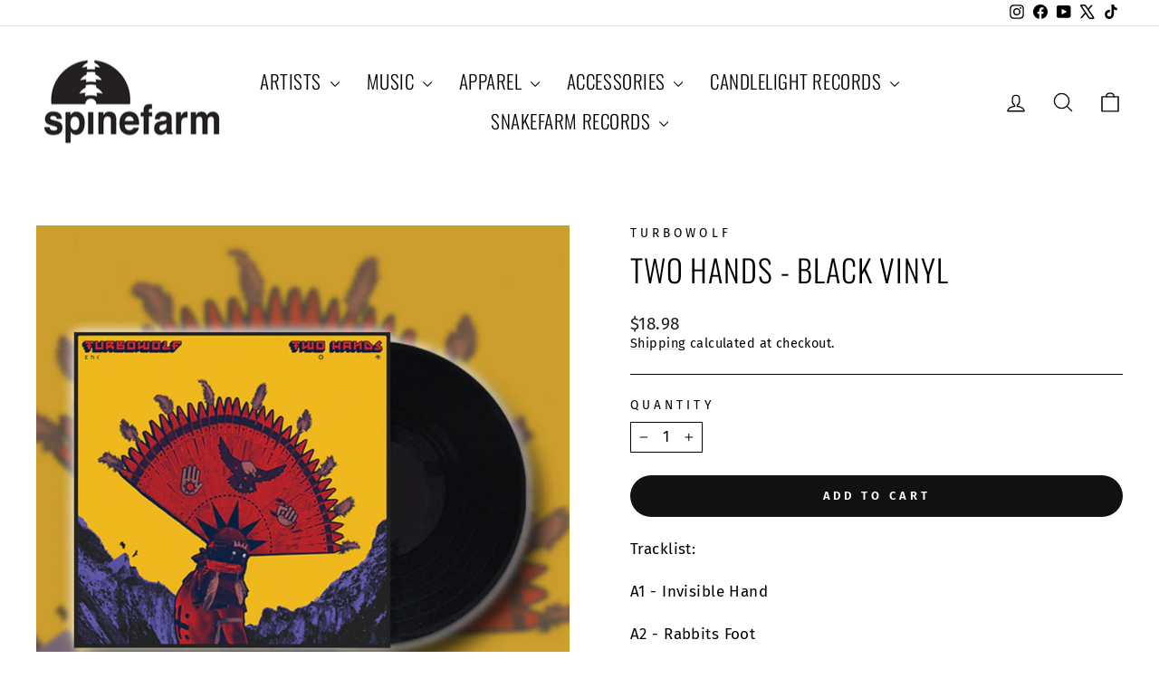

--- FILE ---
content_type: text/html; charset=utf-8
request_url: https://spinefarm.merchnow.com/collections/all-music/products/trbwtwohbl-lp
body_size: 26219
content:
<!doctype html>
<html class="no-js" lang="en" dir="ltr">
<head>
  <meta charset="utf-8">
  <meta http-equiv="X-UA-Compatible" content="IE=edge,chrome=1">
  <meta name="viewport" content="width=device-width,initial-scale=1">
  <meta name="theme-color" content="#111111">
  <link rel="canonical" href="https://spinefarm.merchnow.com/products/trbwtwohbl-lp">
  <link rel="preconnect" href="https://cdn.shopify.com" crossorigin>
  <link rel="preconnect" href="https://fonts.shopifycdn.com" crossorigin>
  <link rel="dns-prefetch" href="https://productreviews.shopifycdn.com">
  <link rel="dns-prefetch" href="https://ajax.googleapis.com">
  <link rel="dns-prefetch" href="https://maps.googleapis.com">
  <link rel="dns-prefetch" href="https://maps.gstatic.com"><link rel="shortcut icon" href="//spinefarm.merchnow.com/cdn/shop/files/Spinefarm_Logo_Configurations_RGB_Profile_Icon_RGB_32x32.png?v=1749747743" type="image/png" /><title>Two Hands - Black Vinyl
&ndash; Spinefarm Records 
</title>
<meta name="description" content="Tracklist: A1 - Invisible Hand A2 - Rabbits Foot A3 - Solid Gold A4 - American Mirrors A5 - Toy Memaha A6 - Nine Lives B1 - Good Hand B2 - MK Ultra B3 - Twelve Houses B4 - Rich Gift B5 - Pale Horse"><meta property="og:site_name" content="Spinefarm Records ">
  <meta property="og:url" content="https://spinefarm.merchnow.com/products/trbwtwohbl-lp">
  <meta property="og:title" content="Two Hands - Black Vinyl">
  <meta property="og:type" content="product">
  <meta property="og:description" content="Tracklist: A1 - Invisible Hand A2 - Rabbits Foot A3 - Solid Gold A4 - American Mirrors A5 - Toy Memaha A6 - Nine Lives B1 - Good Hand B2 - MK Ultra B3 - Twelve Houses B4 - Rich Gift B5 - Pale Horse"><meta property="og:image" content="http://spinefarm.merchnow.com/cdn/shop/products/turbowolf_Two_Hands_-_Black_Vinyl.jpg?v=1750859647">
    <meta property="og:image:secure_url" content="https://spinefarm.merchnow.com/cdn/shop/products/turbowolf_Two_Hands_-_Black_Vinyl.jpg?v=1750859647">
    <meta property="og:image:width" content="750">
    <meta property="og:image:height" content="750"><meta name="twitter:site" content="@https://x.com/Spinefarm">
  <meta name="twitter:card" content="summary_large_image">
  <meta name="twitter:title" content="Two Hands - Black Vinyl">
  <meta name="twitter:description" content="Tracklist: A1 - Invisible Hand A2 - Rabbits Foot A3 - Solid Gold A4 - American Mirrors A5 - Toy Memaha A6 - Nine Lives B1 - Good Hand B2 - MK Ultra B3 - Twelve Houses B4 - Rich Gift B5 - Pale Horse">
<style data-shopify>@font-face {
  font-family: Oswald;
  font-weight: 300;
  font-style: normal;
  font-display: swap;
  src: url("//spinefarm.merchnow.com/cdn/fonts/oswald/oswald_n3.5e1367501ca69370d84b28bb3e29485e5178d388.woff2") format("woff2"),
       url("//spinefarm.merchnow.com/cdn/fonts/oswald/oswald_n3.cfa18f7353e13af9f0069f6d616bed3d258993d6.woff") format("woff");
}

  @font-face {
  font-family: "Fira Sans";
  font-weight: 400;
  font-style: normal;
  font-display: swap;
  src: url("//spinefarm.merchnow.com/cdn/fonts/fira_sans/firasans_n4.2bbe25c7eff81f2190328b1f4c09fff694a30391.woff2") format("woff2"),
       url("//spinefarm.merchnow.com/cdn/fonts/fira_sans/firasans_n4.3080da6df53473deabf85f231151766e88fe58e5.woff") format("woff");
}


  @font-face {
  font-family: "Fira Sans";
  font-weight: 600;
  font-style: normal;
  font-display: swap;
  src: url("//spinefarm.merchnow.com/cdn/fonts/fira_sans/firasans_n6.6e69582c830743b0b2519d70cb6f53fae6750454.woff2") format("woff2"),
       url("//spinefarm.merchnow.com/cdn/fonts/fira_sans/firasans_n6.56f6d15fcabb3c1b127727e16232daf8adf28d0a.woff") format("woff");
}

  @font-face {
  font-family: "Fira Sans";
  font-weight: 400;
  font-style: italic;
  font-display: swap;
  src: url("//spinefarm.merchnow.com/cdn/fonts/fira_sans/firasans_i4.c80c323ec965c58e05ab85d436c872a499b8b684.woff2") format("woff2"),
       url("//spinefarm.merchnow.com/cdn/fonts/fira_sans/firasans_i4.4a2d82e939dfe1cd2fff5fc4411d982dee96dce7.woff") format("woff");
}

  @font-face {
  font-family: "Fira Sans";
  font-weight: 600;
  font-style: italic;
  font-display: swap;
  src: url("//spinefarm.merchnow.com/cdn/fonts/fira_sans/firasans_i6.6be0362d67646d083fec286f5635829c5c3bc7a3.woff2") format("woff2"),
       url("//spinefarm.merchnow.com/cdn/fonts/fira_sans/firasans_i6.e7cbc93a0829316f41ccb48843395e27dd058393.woff") format("woff");
}

</style><link href="//spinefarm.merchnow.com/cdn/shop/t/6/assets/theme.css?v=59902309778294322961749825391" rel="stylesheet" type="text/css" media="all" />
<style data-shopify>:root {
    --typeHeaderPrimary: Oswald;
    --typeHeaderFallback: sans-serif;
    --typeHeaderSize: 40px;
    --typeHeaderWeight: 300;
    --typeHeaderLineHeight: 1.4;
    --typeHeaderSpacing: 0.025em;

    --typeBasePrimary:"Fira Sans";
    --typeBaseFallback:sans-serif;
    --typeBaseSize: 17px;
    --typeBaseWeight: 400;
    --typeBaseSpacing: 0.025em;
    --typeBaseLineHeight: 1.3;
    --typeBaselineHeightMinus01: 1.2;

    --typeCollectionTitle: 16px;

    --iconWeight: 3px;
    --iconLinecaps: round;

    
        --buttonRadius: 50px;
    

    --colorGridOverlayOpacity: 0.0;
    --colorAnnouncement: #d10000;
    --colorAnnouncementText: #ffffff;

    --colorBody: #FFFFFF;
    --colorBodyAlpha05: rgba(255, 255, 255, 0.05);
    --colorBodyDim: #f2f2f2;
    --colorBodyLightDim: #fafafa;
    --colorBodyMediumDim: #f5f5f5;


    --colorBorder: #000000;

    --colorBtnPrimary: #111111;
    --colorBtnPrimaryLight: #2b2b2b;
    --colorBtnPrimaryDim: #040404;
    --colorBtnPrimaryText: #ffffff;

    --colorCartDot: #ff4f33;

    --colorDrawers: #ffffff;
    --colorDrawersDim: #f2f2f2;
    --colorDrawerBorder: #000000;
    --colorDrawerText: #000000;
    --colorDrawerTextDark: #000000;
    --colorDrawerButton: #111111;
    --colorDrawerButtonText: #ffffff;

    --colorFooter: #000000;
    --colorFooterText: #ffffff;
    --colorFooterTextAlpha01: #ffffff;

    --colorGridOverlay: #2e2e2e;
    --colorGridOverlayOpacity: 0.1;

    --colorHeaderTextAlpha01: rgba(0, 0, 0, 0.1);

    --colorHeroText: #ffffff;

    --colorSmallImageBg: rgba(0,0,0,0);
    --colorLargeImageBg: #0f0f0f;

    --colorImageOverlay: #000000;
    --colorImageOverlayOpacity: 0.1;
    --colorImageOverlayTextShadow: 0.2;

    --colorLink: #000000;

    --colorModalBg: rgba(0, 0, 0, 0.6);

    --colorNav: #ffffff;
    --colorNavText: #000000;

    --colorPrice: #1c1d1d;

    --colorSaleTag: #00ded4;
    --colorSaleTagText: #ffffff;

    --colorTextBody: #000000;
    --colorTextBodyAlpha015: rgba(0, 0, 0, 0.15);
    --colorTextBodyAlpha005: rgba(0, 0, 0, 0.05);
    --colorTextBodyAlpha008: rgba(0, 0, 0, 0.08);
    --colorTextSavings: #ff4e4e;

    --urlIcoSelect: url(//spinefarm.merchnow.com/cdn/shop/t/6/assets/ico-select.svg);
    --urlIcoSelectFooter: url(//spinefarm.merchnow.com/cdn/shop/t/6/assets/ico-select-footer.svg);
    --urlIcoSelectWhite: url(//spinefarm.merchnow.com/cdn/shop/t/6/assets/ico-select-white.svg);

    --grid-gutter: 17px;
    --drawer-gutter: 20px;

    --sizeChartMargin: 25px 0;
    --sizeChartIconMargin: 5px;

    --newsletterReminderPadding: 40px;

    /*Shop Pay Installments*/
    --color-body-text: #000000;
    --color-body: #FFFFFF;
    --color-bg: #FFFFFF;
    }

    .placeholder-content {
    background-image: linear-gradient(100deg, rgba(0,0,0,0) 40%, rgba(0, 0, 0, 0.0) 63%, rgba(0,0,0,0) 79%);
    }</style><script>
    document.documentElement.className = document.documentElement.className.replace('no-js', 'js');

    window.theme = window.theme || {};
    theme.routes = {
      home: "/",
      cart: "/cart.js",
      cartPage: "/cart",
      cartAdd: "/cart/add.js",
      cartChange: "/cart/change.js",
      search: "/search",
      predictiveSearch: "/search/suggest"
    };
    theme.strings = {
      soldOut: "Sold Out",
      unavailable: "Unavailable",
      inStockLabel: "In stock, ready to ship",
      oneStockLabel: "Low stock - [count] item left",
      otherStockLabel: "Low stock - [count] items left",
      willNotShipUntil: "Ready to ship [date]",
      willBeInStockAfter: "Back in stock [date]",
      waitingForStock: "Backordered, shipping soon",
      savePrice: "Save [saved_amount]",
      cartEmpty: "Your cart is currently empty.",
      cartTermsConfirmation: "You must agree with the terms and conditions of sales to check out",
      searchCollections: "Collections",
      searchPages: "Pages",
      searchArticles: "Articles",
      productFrom: "from ",
      maxQuantity: "You can only have [quantity] of [title] in your cart."
    };
    theme.settings = {
      cartType: "page",
      isCustomerTemplate: false,
      moneyFormat: "${{amount}}",
      saveType: "dollar",
      productImageSize: "square",
      productImageCover: false,
      predictiveSearch: true,
      predictiveSearchType: null,
      predictiveSearchVendor: false,
      predictiveSearchPrice: false,
      quickView: true,
      themeName: 'Impulse',
      themeVersion: "7.6.2"
    };
  </script>

  <script>window.performance && window.performance.mark && window.performance.mark('shopify.content_for_header.start');</script><meta name="facebook-domain-verification" content="uc0ytyfdrb3eoicfdnr0fw6s5uompi">
<meta id="shopify-digital-wallet" name="shopify-digital-wallet" content="/57231212709/digital_wallets/dialog">
<meta name="shopify-checkout-api-token" content="1840d0e40cdc672a215da14340db5a5e">
<meta id="in-context-paypal-metadata" data-shop-id="57231212709" data-venmo-supported="true" data-environment="production" data-locale="en_US" data-paypal-v4="true" data-currency="USD">
<link rel="alternate" type="application/json+oembed" href="https://spinefarm.merchnow.com/products/trbwtwohbl-lp.oembed">
<script async="async" src="/checkouts/internal/preloads.js?locale=en-US"></script>
<link rel="preconnect" href="https://shop.app" crossorigin="anonymous">
<script async="async" src="https://shop.app/checkouts/internal/preloads.js?locale=en-US&shop_id=57231212709" crossorigin="anonymous"></script>
<script id="apple-pay-shop-capabilities" type="application/json">{"shopId":57231212709,"countryCode":"US","currencyCode":"USD","merchantCapabilities":["supports3DS"],"merchantId":"gid:\/\/shopify\/Shop\/57231212709","merchantName":"Spinefarm Records ","requiredBillingContactFields":["postalAddress","email","phone"],"requiredShippingContactFields":["postalAddress","email","phone"],"shippingType":"shipping","supportedNetworks":["visa","masterCard","amex","discover","elo","jcb"],"total":{"type":"pending","label":"Spinefarm Records ","amount":"1.00"},"shopifyPaymentsEnabled":true,"supportsSubscriptions":true}</script>
<script id="shopify-features" type="application/json">{"accessToken":"1840d0e40cdc672a215da14340db5a5e","betas":["rich-media-storefront-analytics"],"domain":"spinefarm.merchnow.com","predictiveSearch":true,"shopId":57231212709,"locale":"en"}</script>
<script>var Shopify = Shopify || {};
Shopify.shop = "spinefarm-records.myshopify.com";
Shopify.locale = "en";
Shopify.currency = {"active":"USD","rate":"1.0"};
Shopify.country = "US";
Shopify.theme = {"name":"Impulse","id":178324373874,"schema_name":"Impulse","schema_version":"7.6.2","theme_store_id":857,"role":"main"};
Shopify.theme.handle = "null";
Shopify.theme.style = {"id":null,"handle":null};
Shopify.cdnHost = "spinefarm.merchnow.com/cdn";
Shopify.routes = Shopify.routes || {};
Shopify.routes.root = "/";</script>
<script type="module">!function(o){(o.Shopify=o.Shopify||{}).modules=!0}(window);</script>
<script>!function(o){function n(){var o=[];function n(){o.push(Array.prototype.slice.apply(arguments))}return n.q=o,n}var t=o.Shopify=o.Shopify||{};t.loadFeatures=n(),t.autoloadFeatures=n()}(window);</script>
<script>
  window.ShopifyPay = window.ShopifyPay || {};
  window.ShopifyPay.apiHost = "shop.app\/pay";
  window.ShopifyPay.redirectState = null;
</script>
<script id="shop-js-analytics" type="application/json">{"pageType":"product"}</script>
<script defer="defer" async type="module" src="//spinefarm.merchnow.com/cdn/shopifycloud/shop-js/modules/v2/client.init-shop-cart-sync_DlSlHazZ.en.esm.js"></script>
<script defer="defer" async type="module" src="//spinefarm.merchnow.com/cdn/shopifycloud/shop-js/modules/v2/chunk.common_D16XZWos.esm.js"></script>
<script type="module">
  await import("//spinefarm.merchnow.com/cdn/shopifycloud/shop-js/modules/v2/client.init-shop-cart-sync_DlSlHazZ.en.esm.js");
await import("//spinefarm.merchnow.com/cdn/shopifycloud/shop-js/modules/v2/chunk.common_D16XZWos.esm.js");

  window.Shopify.SignInWithShop?.initShopCartSync?.({"fedCMEnabled":true,"windoidEnabled":true});

</script>
<script>
  window.Shopify = window.Shopify || {};
  if (!window.Shopify.featureAssets) window.Shopify.featureAssets = {};
  window.Shopify.featureAssets['shop-js'] = {"shop-cart-sync":["modules/v2/client.shop-cart-sync_DKWYiEUO.en.esm.js","modules/v2/chunk.common_D16XZWos.esm.js"],"init-fed-cm":["modules/v2/client.init-fed-cm_vfPMjZAC.en.esm.js","modules/v2/chunk.common_D16XZWos.esm.js"],"init-shop-email-lookup-coordinator":["modules/v2/client.init-shop-email-lookup-coordinator_CR38P6MB.en.esm.js","modules/v2/chunk.common_D16XZWos.esm.js"],"init-shop-cart-sync":["modules/v2/client.init-shop-cart-sync_DlSlHazZ.en.esm.js","modules/v2/chunk.common_D16XZWos.esm.js"],"shop-cash-offers":["modules/v2/client.shop-cash-offers_CJw4IQ6B.en.esm.js","modules/v2/chunk.common_D16XZWos.esm.js","modules/v2/chunk.modal_UwFWkumu.esm.js"],"shop-toast-manager":["modules/v2/client.shop-toast-manager_BY778Uv6.en.esm.js","modules/v2/chunk.common_D16XZWos.esm.js"],"init-windoid":["modules/v2/client.init-windoid_DVhZdEm3.en.esm.js","modules/v2/chunk.common_D16XZWos.esm.js"],"shop-button":["modules/v2/client.shop-button_D2ZzKUPa.en.esm.js","modules/v2/chunk.common_D16XZWos.esm.js"],"avatar":["modules/v2/client.avatar_BTnouDA3.en.esm.js"],"init-customer-accounts-sign-up":["modules/v2/client.init-customer-accounts-sign-up_CQZUmjGN.en.esm.js","modules/v2/client.shop-login-button_Cu5K-F7X.en.esm.js","modules/v2/chunk.common_D16XZWos.esm.js","modules/v2/chunk.modal_UwFWkumu.esm.js"],"pay-button":["modules/v2/client.pay-button_CcBqbGU7.en.esm.js","modules/v2/chunk.common_D16XZWos.esm.js"],"init-shop-for-new-customer-accounts":["modules/v2/client.init-shop-for-new-customer-accounts_B5DR5JTE.en.esm.js","modules/v2/client.shop-login-button_Cu5K-F7X.en.esm.js","modules/v2/chunk.common_D16XZWos.esm.js","modules/v2/chunk.modal_UwFWkumu.esm.js"],"shop-login-button":["modules/v2/client.shop-login-button_Cu5K-F7X.en.esm.js","modules/v2/chunk.common_D16XZWos.esm.js","modules/v2/chunk.modal_UwFWkumu.esm.js"],"shop-follow-button":["modules/v2/client.shop-follow-button_BX8Slf17.en.esm.js","modules/v2/chunk.common_D16XZWos.esm.js","modules/v2/chunk.modal_UwFWkumu.esm.js"],"init-customer-accounts":["modules/v2/client.init-customer-accounts_DjKkmQ2w.en.esm.js","modules/v2/client.shop-login-button_Cu5K-F7X.en.esm.js","modules/v2/chunk.common_D16XZWos.esm.js","modules/v2/chunk.modal_UwFWkumu.esm.js"],"lead-capture":["modules/v2/client.lead-capture_ChWCg7nV.en.esm.js","modules/v2/chunk.common_D16XZWos.esm.js","modules/v2/chunk.modal_UwFWkumu.esm.js"],"checkout-modal":["modules/v2/client.checkout-modal_DPnpVyv-.en.esm.js","modules/v2/chunk.common_D16XZWos.esm.js","modules/v2/chunk.modal_UwFWkumu.esm.js"],"shop-login":["modules/v2/client.shop-login_leRXJtcZ.en.esm.js","modules/v2/chunk.common_D16XZWos.esm.js","modules/v2/chunk.modal_UwFWkumu.esm.js"],"payment-terms":["modules/v2/client.payment-terms_Bp9K0NXD.en.esm.js","modules/v2/chunk.common_D16XZWos.esm.js","modules/v2/chunk.modal_UwFWkumu.esm.js"]};
</script>
<script>(function() {
  var isLoaded = false;
  function asyncLoad() {
    if (isLoaded) return;
    isLoaded = true;
    var urls = ["https:\/\/shipaid-api.up.railway.app\/shipaid-widget-script-tag.js?shop=spinefarm-records.myshopify.com"];
    for (var i = 0; i < urls.length; i++) {
      var s = document.createElement('script');
      s.type = 'text/javascript';
      s.async = true;
      s.src = urls[i];
      var x = document.getElementsByTagName('script')[0];
      x.parentNode.insertBefore(s, x);
    }
  };
  if(window.attachEvent) {
    window.attachEvent('onload', asyncLoad);
  } else {
    window.addEventListener('load', asyncLoad, false);
  }
})();</script>
<script id="__st">var __st={"a":57231212709,"offset":-18000,"reqid":"de2de74b-8887-4ab9-81c1-9bbb801c00d8-1768594249","pageurl":"spinefarm.merchnow.com\/collections\/all-music\/products\/trbwtwohbl-lp","u":"4faaf3208a81","p":"product","rtyp":"product","rid":7728054730917};</script>
<script>window.ShopifyPaypalV4VisibilityTracking = true;</script>
<script id="captcha-bootstrap">!function(){'use strict';const t='contact',e='account',n='new_comment',o=[[t,t],['blogs',n],['comments',n],[t,'customer']],c=[[e,'customer_login'],[e,'guest_login'],[e,'recover_customer_password'],[e,'create_customer']],r=t=>t.map((([t,e])=>`form[action*='/${t}']:not([data-nocaptcha='true']) input[name='form_type'][value='${e}']`)).join(','),a=t=>()=>t?[...document.querySelectorAll(t)].map((t=>t.form)):[];function s(){const t=[...o],e=r(t);return a(e)}const i='password',u='form_key',d=['recaptcha-v3-token','g-recaptcha-response','h-captcha-response',i],f=()=>{try{return window.sessionStorage}catch{return}},m='__shopify_v',_=t=>t.elements[u];function p(t,e,n=!1){try{const o=window.sessionStorage,c=JSON.parse(o.getItem(e)),{data:r}=function(t){const{data:e,action:n}=t;return t[m]||n?{data:e,action:n}:{data:t,action:n}}(c);for(const[e,n]of Object.entries(r))t.elements[e]&&(t.elements[e].value=n);n&&o.removeItem(e)}catch(o){console.error('form repopulation failed',{error:o})}}const l='form_type',E='cptcha';function T(t){t.dataset[E]=!0}const w=window,h=w.document,L='Shopify',v='ce_forms',y='captcha';let A=!1;((t,e)=>{const n=(g='f06e6c50-85a8-45c8-87d0-21a2b65856fe',I='https://cdn.shopify.com/shopifycloud/storefront-forms-hcaptcha/ce_storefront_forms_captcha_hcaptcha.v1.5.2.iife.js',D={infoText:'Protected by hCaptcha',privacyText:'Privacy',termsText:'Terms'},(t,e,n)=>{const o=w[L][v],c=o.bindForm;if(c)return c(t,g,e,D).then(n);var r;o.q.push([[t,g,e,D],n]),r=I,A||(h.body.append(Object.assign(h.createElement('script'),{id:'captcha-provider',async:!0,src:r})),A=!0)});var g,I,D;w[L]=w[L]||{},w[L][v]=w[L][v]||{},w[L][v].q=[],w[L][y]=w[L][y]||{},w[L][y].protect=function(t,e){n(t,void 0,e),T(t)},Object.freeze(w[L][y]),function(t,e,n,w,h,L){const[v,y,A,g]=function(t,e,n){const i=e?o:[],u=t?c:[],d=[...i,...u],f=r(d),m=r(i),_=r(d.filter((([t,e])=>n.includes(e))));return[a(f),a(m),a(_),s()]}(w,h,L),I=t=>{const e=t.target;return e instanceof HTMLFormElement?e:e&&e.form},D=t=>v().includes(t);t.addEventListener('submit',(t=>{const e=I(t);if(!e)return;const n=D(e)&&!e.dataset.hcaptchaBound&&!e.dataset.recaptchaBound,o=_(e),c=g().includes(e)&&(!o||!o.value);(n||c)&&t.preventDefault(),c&&!n&&(function(t){try{if(!f())return;!function(t){const e=f();if(!e)return;const n=_(t);if(!n)return;const o=n.value;o&&e.removeItem(o)}(t);const e=Array.from(Array(32),(()=>Math.random().toString(36)[2])).join('');!function(t,e){_(t)||t.append(Object.assign(document.createElement('input'),{type:'hidden',name:u})),t.elements[u].value=e}(t,e),function(t,e){const n=f();if(!n)return;const o=[...t.querySelectorAll(`input[type='${i}']`)].map((({name:t})=>t)),c=[...d,...o],r={};for(const[a,s]of new FormData(t).entries())c.includes(a)||(r[a]=s);n.setItem(e,JSON.stringify({[m]:1,action:t.action,data:r}))}(t,e)}catch(e){console.error('failed to persist form',e)}}(e),e.submit())}));const S=(t,e)=>{t&&!t.dataset[E]&&(n(t,e.some((e=>e===t))),T(t))};for(const o of['focusin','change'])t.addEventListener(o,(t=>{const e=I(t);D(e)&&S(e,y())}));const B=e.get('form_key'),M=e.get(l),P=B&&M;t.addEventListener('DOMContentLoaded',(()=>{const t=y();if(P)for(const e of t)e.elements[l].value===M&&p(e,B);[...new Set([...A(),...v().filter((t=>'true'===t.dataset.shopifyCaptcha))])].forEach((e=>S(e,t)))}))}(h,new URLSearchParams(w.location.search),n,t,e,['guest_login'])})(!0,!0)}();</script>
<script integrity="sha256-4kQ18oKyAcykRKYeNunJcIwy7WH5gtpwJnB7kiuLZ1E=" data-source-attribution="shopify.loadfeatures" defer="defer" src="//spinefarm.merchnow.com/cdn/shopifycloud/storefront/assets/storefront/load_feature-a0a9edcb.js" crossorigin="anonymous"></script>
<script crossorigin="anonymous" defer="defer" src="//spinefarm.merchnow.com/cdn/shopifycloud/storefront/assets/shopify_pay/storefront-65b4c6d7.js?v=20250812"></script>
<script data-source-attribution="shopify.dynamic_checkout.dynamic.init">var Shopify=Shopify||{};Shopify.PaymentButton=Shopify.PaymentButton||{isStorefrontPortableWallets:!0,init:function(){window.Shopify.PaymentButton.init=function(){};var t=document.createElement("script");t.src="https://spinefarm.merchnow.com/cdn/shopifycloud/portable-wallets/latest/portable-wallets.en.js",t.type="module",document.head.appendChild(t)}};
</script>
<script data-source-attribution="shopify.dynamic_checkout.buyer_consent">
  function portableWalletsHideBuyerConsent(e){var t=document.getElementById("shopify-buyer-consent"),n=document.getElementById("shopify-subscription-policy-button");t&&n&&(t.classList.add("hidden"),t.setAttribute("aria-hidden","true"),n.removeEventListener("click",e))}function portableWalletsShowBuyerConsent(e){var t=document.getElementById("shopify-buyer-consent"),n=document.getElementById("shopify-subscription-policy-button");t&&n&&(t.classList.remove("hidden"),t.removeAttribute("aria-hidden"),n.addEventListener("click",e))}window.Shopify?.PaymentButton&&(window.Shopify.PaymentButton.hideBuyerConsent=portableWalletsHideBuyerConsent,window.Shopify.PaymentButton.showBuyerConsent=portableWalletsShowBuyerConsent);
</script>
<script data-source-attribution="shopify.dynamic_checkout.cart.bootstrap">document.addEventListener("DOMContentLoaded",(function(){function t(){return document.querySelector("shopify-accelerated-checkout-cart, shopify-accelerated-checkout")}if(t())Shopify.PaymentButton.init();else{new MutationObserver((function(e,n){t()&&(Shopify.PaymentButton.init(),n.disconnect())})).observe(document.body,{childList:!0,subtree:!0})}}));
</script>
<link id="shopify-accelerated-checkout-styles" rel="stylesheet" media="screen" href="https://spinefarm.merchnow.com/cdn/shopifycloud/portable-wallets/latest/accelerated-checkout-backwards-compat.css" crossorigin="anonymous">
<style id="shopify-accelerated-checkout-cart">
        #shopify-buyer-consent {
  margin-top: 1em;
  display: inline-block;
  width: 100%;
}

#shopify-buyer-consent.hidden {
  display: none;
}

#shopify-subscription-policy-button {
  background: none;
  border: none;
  padding: 0;
  text-decoration: underline;
  font-size: inherit;
  cursor: pointer;
}

#shopify-subscription-policy-button::before {
  box-shadow: none;
}

      </style>

<script>window.performance && window.performance.mark && window.performance.mark('shopify.content_for_header.end');</script>

  <script src="//spinefarm.merchnow.com/cdn/shop/t/6/assets/vendor-scripts-v11.js" defer="defer"></script><script src="//spinefarm.merchnow.com/cdn/shop/t/6/assets/theme.js?v=129710513544181158651749835321" defer="defer"></script>
<link href="https://monorail-edge.shopifysvc.com" rel="dns-prefetch">
<script>(function(){if ("sendBeacon" in navigator && "performance" in window) {try {var session_token_from_headers = performance.getEntriesByType('navigation')[0].serverTiming.find(x => x.name == '_s').description;} catch {var session_token_from_headers = undefined;}var session_cookie_matches = document.cookie.match(/_shopify_s=([^;]*)/);var session_token_from_cookie = session_cookie_matches && session_cookie_matches.length === 2 ? session_cookie_matches[1] : "";var session_token = session_token_from_headers || session_token_from_cookie || "";function handle_abandonment_event(e) {var entries = performance.getEntries().filter(function(entry) {return /monorail-edge.shopifysvc.com/.test(entry.name);});if (!window.abandonment_tracked && entries.length === 0) {window.abandonment_tracked = true;var currentMs = Date.now();var navigation_start = performance.timing.navigationStart;var payload = {shop_id: 57231212709,url: window.location.href,navigation_start,duration: currentMs - navigation_start,session_token,page_type: "product"};window.navigator.sendBeacon("https://monorail-edge.shopifysvc.com/v1/produce", JSON.stringify({schema_id: "online_store_buyer_site_abandonment/1.1",payload: payload,metadata: {event_created_at_ms: currentMs,event_sent_at_ms: currentMs}}));}}window.addEventListener('pagehide', handle_abandonment_event);}}());</script>
<script id="web-pixels-manager-setup">(function e(e,d,r,n,o){if(void 0===o&&(o={}),!Boolean(null===(a=null===(i=window.Shopify)||void 0===i?void 0:i.analytics)||void 0===a?void 0:a.replayQueue)){var i,a;window.Shopify=window.Shopify||{};var t=window.Shopify;t.analytics=t.analytics||{};var s=t.analytics;s.replayQueue=[],s.publish=function(e,d,r){return s.replayQueue.push([e,d,r]),!0};try{self.performance.mark("wpm:start")}catch(e){}var l=function(){var e={modern:/Edge?\/(1{2}[4-9]|1[2-9]\d|[2-9]\d{2}|\d{4,})\.\d+(\.\d+|)|Firefox\/(1{2}[4-9]|1[2-9]\d|[2-9]\d{2}|\d{4,})\.\d+(\.\d+|)|Chrom(ium|e)\/(9{2}|\d{3,})\.\d+(\.\d+|)|(Maci|X1{2}).+ Version\/(15\.\d+|(1[6-9]|[2-9]\d|\d{3,})\.\d+)([,.]\d+|)( \(\w+\)|)( Mobile\/\w+|) Safari\/|Chrome.+OPR\/(9{2}|\d{3,})\.\d+\.\d+|(CPU[ +]OS|iPhone[ +]OS|CPU[ +]iPhone|CPU IPhone OS|CPU iPad OS)[ +]+(15[._]\d+|(1[6-9]|[2-9]\d|\d{3,})[._]\d+)([._]\d+|)|Android:?[ /-](13[3-9]|1[4-9]\d|[2-9]\d{2}|\d{4,})(\.\d+|)(\.\d+|)|Android.+Firefox\/(13[5-9]|1[4-9]\d|[2-9]\d{2}|\d{4,})\.\d+(\.\d+|)|Android.+Chrom(ium|e)\/(13[3-9]|1[4-9]\d|[2-9]\d{2}|\d{4,})\.\d+(\.\d+|)|SamsungBrowser\/([2-9]\d|\d{3,})\.\d+/,legacy:/Edge?\/(1[6-9]|[2-9]\d|\d{3,})\.\d+(\.\d+|)|Firefox\/(5[4-9]|[6-9]\d|\d{3,})\.\d+(\.\d+|)|Chrom(ium|e)\/(5[1-9]|[6-9]\d|\d{3,})\.\d+(\.\d+|)([\d.]+$|.*Safari\/(?![\d.]+ Edge\/[\d.]+$))|(Maci|X1{2}).+ Version\/(10\.\d+|(1[1-9]|[2-9]\d|\d{3,})\.\d+)([,.]\d+|)( \(\w+\)|)( Mobile\/\w+|) Safari\/|Chrome.+OPR\/(3[89]|[4-9]\d|\d{3,})\.\d+\.\d+|(CPU[ +]OS|iPhone[ +]OS|CPU[ +]iPhone|CPU IPhone OS|CPU iPad OS)[ +]+(10[._]\d+|(1[1-9]|[2-9]\d|\d{3,})[._]\d+)([._]\d+|)|Android:?[ /-](13[3-9]|1[4-9]\d|[2-9]\d{2}|\d{4,})(\.\d+|)(\.\d+|)|Mobile Safari.+OPR\/([89]\d|\d{3,})\.\d+\.\d+|Android.+Firefox\/(13[5-9]|1[4-9]\d|[2-9]\d{2}|\d{4,})\.\d+(\.\d+|)|Android.+Chrom(ium|e)\/(13[3-9]|1[4-9]\d|[2-9]\d{2}|\d{4,})\.\d+(\.\d+|)|Android.+(UC? ?Browser|UCWEB|U3)[ /]?(15\.([5-9]|\d{2,})|(1[6-9]|[2-9]\d|\d{3,})\.\d+)\.\d+|SamsungBrowser\/(5\.\d+|([6-9]|\d{2,})\.\d+)|Android.+MQ{2}Browser\/(14(\.(9|\d{2,})|)|(1[5-9]|[2-9]\d|\d{3,})(\.\d+|))(\.\d+|)|K[Aa][Ii]OS\/(3\.\d+|([4-9]|\d{2,})\.\d+)(\.\d+|)/},d=e.modern,r=e.legacy,n=navigator.userAgent;return n.match(d)?"modern":n.match(r)?"legacy":"unknown"}(),u="modern"===l?"modern":"legacy",c=(null!=n?n:{modern:"",legacy:""})[u],f=function(e){return[e.baseUrl,"/wpm","/b",e.hashVersion,"modern"===e.buildTarget?"m":"l",".js"].join("")}({baseUrl:d,hashVersion:r,buildTarget:u}),m=function(e){var d=e.version,r=e.bundleTarget,n=e.surface,o=e.pageUrl,i=e.monorailEndpoint;return{emit:function(e){var a=e.status,t=e.errorMsg,s=(new Date).getTime(),l=JSON.stringify({metadata:{event_sent_at_ms:s},events:[{schema_id:"web_pixels_manager_load/3.1",payload:{version:d,bundle_target:r,page_url:o,status:a,surface:n,error_msg:t},metadata:{event_created_at_ms:s}}]});if(!i)return console&&console.warn&&console.warn("[Web Pixels Manager] No Monorail endpoint provided, skipping logging."),!1;try{return self.navigator.sendBeacon.bind(self.navigator)(i,l)}catch(e){}var u=new XMLHttpRequest;try{return u.open("POST",i,!0),u.setRequestHeader("Content-Type","text/plain"),u.send(l),!0}catch(e){return console&&console.warn&&console.warn("[Web Pixels Manager] Got an unhandled error while logging to Monorail."),!1}}}}({version:r,bundleTarget:l,surface:e.surface,pageUrl:self.location.href,monorailEndpoint:e.monorailEndpoint});try{o.browserTarget=l,function(e){var d=e.src,r=e.async,n=void 0===r||r,o=e.onload,i=e.onerror,a=e.sri,t=e.scriptDataAttributes,s=void 0===t?{}:t,l=document.createElement("script"),u=document.querySelector("head"),c=document.querySelector("body");if(l.async=n,l.src=d,a&&(l.integrity=a,l.crossOrigin="anonymous"),s)for(var f in s)if(Object.prototype.hasOwnProperty.call(s,f))try{l.dataset[f]=s[f]}catch(e){}if(o&&l.addEventListener("load",o),i&&l.addEventListener("error",i),u)u.appendChild(l);else{if(!c)throw new Error("Did not find a head or body element to append the script");c.appendChild(l)}}({src:f,async:!0,onload:function(){if(!function(){var e,d;return Boolean(null===(d=null===(e=window.Shopify)||void 0===e?void 0:e.analytics)||void 0===d?void 0:d.initialized)}()){var d=window.webPixelsManager.init(e)||void 0;if(d){var r=window.Shopify.analytics;r.replayQueue.forEach((function(e){var r=e[0],n=e[1],o=e[2];d.publishCustomEvent(r,n,o)})),r.replayQueue=[],r.publish=d.publishCustomEvent,r.visitor=d.visitor,r.initialized=!0}}},onerror:function(){return m.emit({status:"failed",errorMsg:"".concat(f," has failed to load")})},sri:function(e){var d=/^sha384-[A-Za-z0-9+/=]+$/;return"string"==typeof e&&d.test(e)}(c)?c:"",scriptDataAttributes:o}),m.emit({status:"loading"})}catch(e){m.emit({status:"failed",errorMsg:(null==e?void 0:e.message)||"Unknown error"})}}})({shopId: 57231212709,storefrontBaseUrl: "https://spinefarm.merchnow.com",extensionsBaseUrl: "https://extensions.shopifycdn.com/cdn/shopifycloud/web-pixels-manager",monorailEndpoint: "https://monorail-edge.shopifysvc.com/unstable/produce_batch",surface: "storefront-renderer",enabledBetaFlags: ["2dca8a86"],webPixelsConfigList: [{"id":"171770021","configuration":"{\"pixel_id\":\"864601294560727\",\"pixel_type\":\"facebook_pixel\",\"metaapp_system_user_token\":\"-\"}","eventPayloadVersion":"v1","runtimeContext":"OPEN","scriptVersion":"ca16bc87fe92b6042fbaa3acc2fbdaa6","type":"APP","apiClientId":2329312,"privacyPurposes":["ANALYTICS","MARKETING","SALE_OF_DATA"],"dataSharingAdjustments":{"protectedCustomerApprovalScopes":["read_customer_address","read_customer_email","read_customer_name","read_customer_personal_data","read_customer_phone"]}},{"id":"shopify-app-pixel","configuration":"{}","eventPayloadVersion":"v1","runtimeContext":"STRICT","scriptVersion":"0450","apiClientId":"shopify-pixel","type":"APP","privacyPurposes":["ANALYTICS","MARKETING"]},{"id":"shopify-custom-pixel","eventPayloadVersion":"v1","runtimeContext":"LAX","scriptVersion":"0450","apiClientId":"shopify-pixel","type":"CUSTOM","privacyPurposes":["ANALYTICS","MARKETING"]}],isMerchantRequest: false,initData: {"shop":{"name":"Spinefarm Records ","paymentSettings":{"currencyCode":"USD"},"myshopifyDomain":"spinefarm-records.myshopify.com","countryCode":"US","storefrontUrl":"https:\/\/spinefarm.merchnow.com"},"customer":null,"cart":null,"checkout":null,"productVariants":[{"price":{"amount":18.98,"currencyCode":"USD"},"product":{"title":"Two Hands - Black Vinyl","vendor":"Turbowolf","id":"7728054730917","untranslatedTitle":"Two Hands - Black Vinyl","url":"\/products\/trbwtwohbl-lp","type":"Vinyl LP"},"id":"41647469953189","image":{"src":"\/\/spinefarm.merchnow.com\/cdn\/shop\/products\/turbowolf_Two_Hands_-_Black_Vinyl.jpg?v=1750859647"},"sku":"TRBWTWOHBL-LP00","title":"Default Title","untranslatedTitle":"Default Title"}],"purchasingCompany":null},},"https://spinefarm.merchnow.com/cdn","fcfee988w5aeb613cpc8e4bc33m6693e112",{"modern":"","legacy":""},{"shopId":"57231212709","storefrontBaseUrl":"https:\/\/spinefarm.merchnow.com","extensionBaseUrl":"https:\/\/extensions.shopifycdn.com\/cdn\/shopifycloud\/web-pixels-manager","surface":"storefront-renderer","enabledBetaFlags":"[\"2dca8a86\"]","isMerchantRequest":"false","hashVersion":"fcfee988w5aeb613cpc8e4bc33m6693e112","publish":"custom","events":"[[\"page_viewed\",{}],[\"product_viewed\",{\"productVariant\":{\"price\":{\"amount\":18.98,\"currencyCode\":\"USD\"},\"product\":{\"title\":\"Two Hands - Black Vinyl\",\"vendor\":\"Turbowolf\",\"id\":\"7728054730917\",\"untranslatedTitle\":\"Two Hands - Black Vinyl\",\"url\":\"\/products\/trbwtwohbl-lp\",\"type\":\"Vinyl LP\"},\"id\":\"41647469953189\",\"image\":{\"src\":\"\/\/spinefarm.merchnow.com\/cdn\/shop\/products\/turbowolf_Two_Hands_-_Black_Vinyl.jpg?v=1750859647\"},\"sku\":\"TRBWTWOHBL-LP00\",\"title\":\"Default Title\",\"untranslatedTitle\":\"Default Title\"}}]]"});</script><script>
  window.ShopifyAnalytics = window.ShopifyAnalytics || {};
  window.ShopifyAnalytics.meta = window.ShopifyAnalytics.meta || {};
  window.ShopifyAnalytics.meta.currency = 'USD';
  var meta = {"product":{"id":7728054730917,"gid":"gid:\/\/shopify\/Product\/7728054730917","vendor":"Turbowolf","type":"Vinyl LP","handle":"trbwtwohbl-lp","variants":[{"id":41647469953189,"price":1898,"name":"Two Hands - Black Vinyl","public_title":null,"sku":"TRBWTWOHBL-LP00"}],"remote":false},"page":{"pageType":"product","resourceType":"product","resourceId":7728054730917,"requestId":"de2de74b-8887-4ab9-81c1-9bbb801c00d8-1768594249"}};
  for (var attr in meta) {
    window.ShopifyAnalytics.meta[attr] = meta[attr];
  }
</script>
<script class="analytics">
  (function () {
    var customDocumentWrite = function(content) {
      var jquery = null;

      if (window.jQuery) {
        jquery = window.jQuery;
      } else if (window.Checkout && window.Checkout.$) {
        jquery = window.Checkout.$;
      }

      if (jquery) {
        jquery('body').append(content);
      }
    };

    var hasLoggedConversion = function(token) {
      if (token) {
        return document.cookie.indexOf('loggedConversion=' + token) !== -1;
      }
      return false;
    }

    var setCookieIfConversion = function(token) {
      if (token) {
        var twoMonthsFromNow = new Date(Date.now());
        twoMonthsFromNow.setMonth(twoMonthsFromNow.getMonth() + 2);

        document.cookie = 'loggedConversion=' + token + '; expires=' + twoMonthsFromNow;
      }
    }

    var trekkie = window.ShopifyAnalytics.lib = window.trekkie = window.trekkie || [];
    if (trekkie.integrations) {
      return;
    }
    trekkie.methods = [
      'identify',
      'page',
      'ready',
      'track',
      'trackForm',
      'trackLink'
    ];
    trekkie.factory = function(method) {
      return function() {
        var args = Array.prototype.slice.call(arguments);
        args.unshift(method);
        trekkie.push(args);
        return trekkie;
      };
    };
    for (var i = 0; i < trekkie.methods.length; i++) {
      var key = trekkie.methods[i];
      trekkie[key] = trekkie.factory(key);
    }
    trekkie.load = function(config) {
      trekkie.config = config || {};
      trekkie.config.initialDocumentCookie = document.cookie;
      var first = document.getElementsByTagName('script')[0];
      var script = document.createElement('script');
      script.type = 'text/javascript';
      script.onerror = function(e) {
        var scriptFallback = document.createElement('script');
        scriptFallback.type = 'text/javascript';
        scriptFallback.onerror = function(error) {
                var Monorail = {
      produce: function produce(monorailDomain, schemaId, payload) {
        var currentMs = new Date().getTime();
        var event = {
          schema_id: schemaId,
          payload: payload,
          metadata: {
            event_created_at_ms: currentMs,
            event_sent_at_ms: currentMs
          }
        };
        return Monorail.sendRequest("https://" + monorailDomain + "/v1/produce", JSON.stringify(event));
      },
      sendRequest: function sendRequest(endpointUrl, payload) {
        // Try the sendBeacon API
        if (window && window.navigator && typeof window.navigator.sendBeacon === 'function' && typeof window.Blob === 'function' && !Monorail.isIos12()) {
          var blobData = new window.Blob([payload], {
            type: 'text/plain'
          });

          if (window.navigator.sendBeacon(endpointUrl, blobData)) {
            return true;
          } // sendBeacon was not successful

        } // XHR beacon

        var xhr = new XMLHttpRequest();

        try {
          xhr.open('POST', endpointUrl);
          xhr.setRequestHeader('Content-Type', 'text/plain');
          xhr.send(payload);
        } catch (e) {
          console.log(e);
        }

        return false;
      },
      isIos12: function isIos12() {
        return window.navigator.userAgent.lastIndexOf('iPhone; CPU iPhone OS 12_') !== -1 || window.navigator.userAgent.lastIndexOf('iPad; CPU OS 12_') !== -1;
      }
    };
    Monorail.produce('monorail-edge.shopifysvc.com',
      'trekkie_storefront_load_errors/1.1',
      {shop_id: 57231212709,
      theme_id: 178324373874,
      app_name: "storefront",
      context_url: window.location.href,
      source_url: "//spinefarm.merchnow.com/cdn/s/trekkie.storefront.cd680fe47e6c39ca5d5df5f0a32d569bc48c0f27.min.js"});

        };
        scriptFallback.async = true;
        scriptFallback.src = '//spinefarm.merchnow.com/cdn/s/trekkie.storefront.cd680fe47e6c39ca5d5df5f0a32d569bc48c0f27.min.js';
        first.parentNode.insertBefore(scriptFallback, first);
      };
      script.async = true;
      script.src = '//spinefarm.merchnow.com/cdn/s/trekkie.storefront.cd680fe47e6c39ca5d5df5f0a32d569bc48c0f27.min.js';
      first.parentNode.insertBefore(script, first);
    };
    trekkie.load(
      {"Trekkie":{"appName":"storefront","development":false,"defaultAttributes":{"shopId":57231212709,"isMerchantRequest":null,"themeId":178324373874,"themeCityHash":"1538445662410377261","contentLanguage":"en","currency":"USD"},"isServerSideCookieWritingEnabled":true,"monorailRegion":"shop_domain","enabledBetaFlags":["65f19447"]},"Session Attribution":{},"S2S":{"facebookCapiEnabled":true,"source":"trekkie-storefront-renderer","apiClientId":580111}}
    );

    var loaded = false;
    trekkie.ready(function() {
      if (loaded) return;
      loaded = true;

      window.ShopifyAnalytics.lib = window.trekkie;

      var originalDocumentWrite = document.write;
      document.write = customDocumentWrite;
      try { window.ShopifyAnalytics.merchantGoogleAnalytics.call(this); } catch(error) {};
      document.write = originalDocumentWrite;

      window.ShopifyAnalytics.lib.page(null,{"pageType":"product","resourceType":"product","resourceId":7728054730917,"requestId":"de2de74b-8887-4ab9-81c1-9bbb801c00d8-1768594249","shopifyEmitted":true});

      var match = window.location.pathname.match(/checkouts\/(.+)\/(thank_you|post_purchase)/)
      var token = match? match[1]: undefined;
      if (!hasLoggedConversion(token)) {
        setCookieIfConversion(token);
        window.ShopifyAnalytics.lib.track("Viewed Product",{"currency":"USD","variantId":41647469953189,"productId":7728054730917,"productGid":"gid:\/\/shopify\/Product\/7728054730917","name":"Two Hands - Black Vinyl","price":"18.98","sku":"TRBWTWOHBL-LP00","brand":"Turbowolf","variant":null,"category":"Vinyl LP","nonInteraction":true,"remote":false},undefined,undefined,{"shopifyEmitted":true});
      window.ShopifyAnalytics.lib.track("monorail:\/\/trekkie_storefront_viewed_product\/1.1",{"currency":"USD","variantId":41647469953189,"productId":7728054730917,"productGid":"gid:\/\/shopify\/Product\/7728054730917","name":"Two Hands - Black Vinyl","price":"18.98","sku":"TRBWTWOHBL-LP00","brand":"Turbowolf","variant":null,"category":"Vinyl LP","nonInteraction":true,"remote":false,"referer":"https:\/\/spinefarm.merchnow.com\/collections\/all-music\/products\/trbwtwohbl-lp"});
      }
    });


        var eventsListenerScript = document.createElement('script');
        eventsListenerScript.async = true;
        eventsListenerScript.src = "//spinefarm.merchnow.com/cdn/shopifycloud/storefront/assets/shop_events_listener-3da45d37.js";
        document.getElementsByTagName('head')[0].appendChild(eventsListenerScript);

})();</script>
<script
  defer
  src="https://spinefarm.merchnow.com/cdn/shopifycloud/perf-kit/shopify-perf-kit-3.0.4.min.js"
  data-application="storefront-renderer"
  data-shop-id="57231212709"
  data-render-region="gcp-us-central1"
  data-page-type="product"
  data-theme-instance-id="178324373874"
  data-theme-name="Impulse"
  data-theme-version="7.6.2"
  data-monorail-region="shop_domain"
  data-resource-timing-sampling-rate="10"
  data-shs="true"
  data-shs-beacon="true"
  data-shs-export-with-fetch="true"
  data-shs-logs-sample-rate="1"
  data-shs-beacon-endpoint="https://spinefarm.merchnow.com/api/collect"
></script>
</head>

<body class="template-product" data-center-text="true" data-button_style="round" data-type_header_capitalize="true" data-type_headers_align_text="true" data-type_product_capitalize="false" data-swatch_style="round" >

  <a class="in-page-link visually-hidden skip-link" href="#MainContent">Skip to content</a>

  <div id="PageContainer" class="page-container">
    <div class="transition-body"><!-- BEGIN sections: header-group -->
<div id="shopify-section-sections--24661259583858__announcement" class="shopify-section shopify-section-group-header-group"><style></style>


</div><div id="shopify-section-sections--24661259583858__header" class="shopify-section shopify-section-group-header-group">

<div id="NavDrawer" class="drawer drawer--right">
  <div class="drawer__contents">
    <div class="drawer__fixed-header">
      <div class="drawer__header appear-animation appear-delay-1">
        <div class="h2 drawer__title"></div>
        <div class="drawer__close">
          <button type="button" class="drawer__close-button js-drawer-close">
            <svg aria-hidden="true" focusable="false" role="presentation" class="icon icon-close" viewBox="0 0 64 64"><title>icon-X</title><path d="m19 17.61 27.12 27.13m0-27.12L19 44.74"/></svg>
            <span class="icon__fallback-text">Close menu</span>
          </button>
        </div>
      </div>
    </div>
    <div class="drawer__scrollable">
      <ul class="mobile-nav mobile-nav--heading-style" role="navigation" aria-label="Primary"><li class="mobile-nav__item appear-animation appear-delay-2"><div class="mobile-nav__has-sublist"><a href="/collections"
                    class="mobile-nav__link mobile-nav__link--top-level"
                    id="Label-collections1"
                    >
                    Artists
                  </a>
                  <div class="mobile-nav__toggle">
                    <button type="button"
                      aria-controls="Linklist-collections1"
                      aria-labelledby="Label-collections1"
                      class="collapsible-trigger collapsible--auto-height"><span class="collapsible-trigger__icon collapsible-trigger__icon--open" role="presentation">
  <svg aria-hidden="true" focusable="false" role="presentation" class="icon icon--wide icon-chevron-down" viewBox="0 0 28 16"><path d="m1.57 1.59 12.76 12.77L27.1 1.59" stroke-width="2" stroke="#000" fill="none"/></svg>
</span>
</button>
                  </div></div><div id="Linklist-collections1"
                class="mobile-nav__sublist collapsible-content collapsible-content--all"
                >
                <div class="collapsible-content__inner">
                  <ul class="mobile-nav__sublist"><li class="mobile-nav__item">
                        <div class="mobile-nav__child-item"><a href="/search"
                              class="mobile-nav__link"
                              id="Sublabel-search1"
                              >
                              #-C
                            </a><button type="button"
                              aria-controls="Sublinklist-collections1-search1"
                              aria-labelledby="Sublabel-search1"
                              class="collapsible-trigger"><span class="collapsible-trigger__icon collapsible-trigger__icon--circle collapsible-trigger__icon--open" role="presentation">
  <svg aria-hidden="true" focusable="false" role="presentation" class="icon icon--wide icon-chevron-down" viewBox="0 0 28 16"><path d="m1.57 1.59 12.76 12.77L27.1 1.59" stroke-width="2" stroke="#000" fill="none"/></svg>
</span>
</button></div><div
                            id="Sublinklist-collections1-search1"
                            aria-labelledby="Sublabel-search1"
                            class="mobile-nav__sublist collapsible-content collapsible-content--all"
                            >
                            <div class="collapsible-content__inner">
                              <ul class="mobile-nav__grandchildlist"><li class="mobile-nav__item">
                                    <a href="/collections/36-crazyfists" class="mobile-nav__link">
                                      36 Crazyfists
                                    </a>
                                  </li><li class="mobile-nav__item">
                                    <a href="/collections/airbourne" class="mobile-nav__link">
                                      Airbourne
                                    </a>
                                  </li><li class="mobile-nav__item">
                                    <a href="/collections/amaranthe" class="mobile-nav__link">
                                      Amaranthe
                                    </a>
                                  </li><li class="mobile-nav__item">
                                    <a href="/collections/anti-flag" class="mobile-nav__link">
                                      Anti-Flag
                                    </a>
                                  </li><li class="mobile-nav__item">
                                    <a href="/collections/atreyu" class="mobile-nav__link">
                                      Atreyu
                                    </a>
                                  </li><li class="mobile-nav__item">
                                    <a href="/collections/austin-meade" class="mobile-nav__link">
                                      Austin Meade
                                    </a>
                                  </li><li class="mobile-nav__item">
                                    <a href="/collections/black-foxxes" class="mobile-nav__link">
                                      Black Foxxes
                                    </a>
                                  </li><li class="mobile-nav__item">
                                    <a href="/collections/black-map" class="mobile-nav__link">
                                      Black Map
                                    </a>
                                  </li><li class="mobile-nav__item">
                                    <a href="/collections/black-veil-brides" class="mobile-nav__link">
                                      Black Veil Brides
                                    </a>
                                  </li><li class="mobile-nav__item">
                                    <a href="/collections/brkn-love" class="mobile-nav__link">
                                      BRKN Love
                                    </a>
                                  </li><li class="mobile-nav__item">
                                    <a href="/collections/bullet-for-my-valentine" class="mobile-nav__link">
                                      Bullet For My Valentine
                                    </a>
                                  </li><li class="mobile-nav__item">
                                    <a href="/collections/children-of-bodom" class="mobile-nav__link">
                                      Children Of Bodom
                                    </a>
                                  </li><li class="mobile-nav__item">
                                    <a href="/collections/cold-steel" class="mobile-nav__link">
                                      Cold Steel
                                    </a>
                                  </li><li class="mobile-nav__item">
                                    <a href="/collections/creeper" class="mobile-nav__link">
                                      Creeper
                                    </a>
                                  </li><li class="mobile-nav__item">
                                    <a href="/collections/crown-lands" class="mobile-nav__link">
                                      Crown Lands
                                    </a>
                                  </li><li class="mobile-nav__item">
                                    <a href="/collections/cyhra" class="mobile-nav__link">
                                      CyHra
                                    </a>
                                  </li></ul>
                            </div>
                          </div></li><li class="mobile-nav__item">
                        <div class="mobile-nav__child-item"><a href="/search"
                              class="mobile-nav__link"
                              id="Sublabel-search2"
                              >
                              D-G
                            </a><button type="button"
                              aria-controls="Sublinklist-collections1-search2"
                              aria-labelledby="Sublabel-search2"
                              class="collapsible-trigger"><span class="collapsible-trigger__icon collapsible-trigger__icon--circle collapsible-trigger__icon--open" role="presentation">
  <svg aria-hidden="true" focusable="false" role="presentation" class="icon icon--wide icon-chevron-down" viewBox="0 0 28 16"><path d="m1.57 1.59 12.76 12.77L27.1 1.59" stroke-width="2" stroke="#000" fill="none"/></svg>
</span>
</button></div><div
                            id="Sublinklist-collections1-search2"
                            aria-labelledby="Sublabel-search2"
                            class="mobile-nav__sublist collapsible-content collapsible-content--all"
                            >
                            <div class="collapsible-content__inner">
                              <ul class="mobile-nav__grandchildlist"><li class="mobile-nav__item">
                                    <a href="/collections/darke-complex" class="mobile-nav__link">
                                      Darke Complex
                                    </a>
                                  </li><li class="mobile-nav__item">
                                    <a href="/collections/dayseeker" class="mobile-nav__link">
                                      Dayseeker
                                    </a>
                                  </li><li class="mobile-nav__item">
                                    <a href="/collections/dayshell" class="mobile-nav__link">
                                      Dayshell
                                    </a>
                                  </li><li class="mobile-nav__item">
                                    <a href="/collections/deadlands" class="mobile-nav__link">
                                      Deadlands
                                    </a>
                                  </li><li class="mobile-nav__item">
                                    <a href="/collections/dead-by-april" class="mobile-nav__link">
                                      Dead By April
                                    </a>
                                  </li><li class="mobile-nav__item">
                                    <a href="/collections/dead-poet-society" class="mobile-nav__link">
                                      Dead Poet Society
                                    </a>
                                  </li><li class="mobile-nav__item">
                                    <a href="/collections/death-from-above-1979" class="mobile-nav__link">
                                      Death From Above 1979
                                    </a>
                                  </li><li class="mobile-nav__item">
                                    <a href="/collections/dragonforce" class="mobile-nav__link">
                                      Dragonforce
                                    </a>
                                  </li><li class="mobile-nav__item">
                                    <a href="/collections/dragonlord" class="mobile-nav__link">
                                      Dragonlord
                                    </a>
                                  </li><li class="mobile-nav__item">
                                    <a href="/collections/electric-wizard" class="mobile-nav__link">
                                      Electric Wizard
                                    </a>
                                  </li><li class="mobile-nav__item">
                                    <a href="/collections/emigrate" class="mobile-nav__link">
                                      Emigrate
                                    </a>
                                  </li><li class="mobile-nav__item">
                                    <a href="/collections/employed-to-serve" class="mobile-nav__link">
                                      Employed To Serve
                                    </a>
                                  </li><li class="mobile-nav__item">
                                    <a href="/collections/ensiferum" class="mobile-nav__link">
                                      Ensiferum
                                    </a>
                                  </li><li class="mobile-nav__item">
                                    <a href="/collections/entheos" class="mobile-nav__link">
                                      Entheos
                                    </a>
                                  </li><li class="mobile-nav__item">
                                    <a href="/collections/eskimo-callboy" class="mobile-nav__link">
                                      Eskimo Callboy
                                    </a>
                                  </li><li class="mobile-nav__item">
                                    <a href="/collections/gore" class="mobile-nav__link">
                                      Gore.
                                    </a>
                                  </li></ul>
                            </div>
                          </div></li><li class="mobile-nav__item">
                        <div class="mobile-nav__child-item"><a href="/search"
                              class="mobile-nav__link"
                              id="Sublabel-search3"
                              >
                              H-P
                            </a><button type="button"
                              aria-controls="Sublinklist-collections1-search3"
                              aria-labelledby="Sublabel-search3"
                              class="collapsible-trigger"><span class="collapsible-trigger__icon collapsible-trigger__icon--circle collapsible-trigger__icon--open" role="presentation">
  <svg aria-hidden="true" focusable="false" role="presentation" class="icon icon--wide icon-chevron-down" viewBox="0 0 28 16"><path d="m1.57 1.59 12.76 12.77L27.1 1.59" stroke-width="2" stroke="#000" fill="none"/></svg>
</span>
</button></div><div
                            id="Sublinklist-collections1-search3"
                            aria-labelledby="Sublabel-search3"
                            class="mobile-nav__sublist collapsible-content collapsible-content--all"
                            >
                            <div class="collapsible-content__inner">
                              <ul class="mobile-nav__grandchildlist"><li class="mobile-nav__item">
                                    <a href="/collections/he-is-legend" class="mobile-nav__link">
                                      He Is Legend
                                    </a>
                                  </li><li class="mobile-nav__item">
                                    <a href="/collections/hell-or-highwater" class="mobile-nav__link">
                                      Hell or Highwater
                                    </a>
                                  </li><li class="mobile-nav__item">
                                    <a href="/collections/kalmah" class="mobile-nav__link">
                                      Kalmah
                                    </a>
                                  </li><li class="mobile-nav__item">
                                    <a href="/collections/kid-kapichi" class="mobile-nav__link">
                                      Kid Kapichi
                                    </a>
                                  </li><li class="mobile-nav__item">
                                    <a href="/collections/killing-joke" class="mobile-nav__link">
                                      Killing Joke
                                    </a>
                                  </li><li class="mobile-nav__item">
                                    <a href="/collections/krokodil" class="mobile-nav__link">
                                      Krokodil
                                    </a>
                                  </li><li class="mobile-nav__item">
                                    <a href="/collections/lowlives" class="mobile-nav__link">
                                      LOWLIVES
                                    </a>
                                  </li><li class="mobile-nav__item">
                                    <a href="/collections/mark-morton" class="mobile-nav__link">
                                      Mark Morton
                                    </a>
                                  </li><li class="mobile-nav__item">
                                    <a href="/collections/michael-monroe" class="mobile-nav__link">
                                      Michael Monroe
                                    </a>
                                  </li><li class="mobile-nav__item">
                                    <a href="/collections/nonpoint" class="mobile-nav__link">
                                      Nonpoint
                                    </a>
                                  </li><li class="mobile-nav__item">
                                    <a href="/collections/paradise-slaves" class="mobile-nav__link">
                                      Paradise Slaves
                                    </a>
                                  </li><li class="mobile-nav__item">
                                    <a href="/collections/puppy" class="mobile-nav__link">
                                      Puppy
                                    </a>
                                  </li><li class="mobile-nav__item">
                                    <a href="/collections/purson" class="mobile-nav__link">
                                      Purson
                                    </a>
                                  </li></ul>
                            </div>
                          </div></li><li class="mobile-nav__item">
                        <div class="mobile-nav__child-item"><a href="/search"
                              class="mobile-nav__link"
                              id="Sublabel-search4"
                              >
                              R-S
                            </a><button type="button"
                              aria-controls="Sublinklist-collections1-search4"
                              aria-labelledby="Sublabel-search4"
                              class="collapsible-trigger"><span class="collapsible-trigger__icon collapsible-trigger__icon--circle collapsible-trigger__icon--open" role="presentation">
  <svg aria-hidden="true" focusable="false" role="presentation" class="icon icon--wide icon-chevron-down" viewBox="0 0 28 16"><path d="m1.57 1.59 12.76 12.77L27.1 1.59" stroke-width="2" stroke="#000" fill="none"/></svg>
</span>
</button></div><div
                            id="Sublinklist-collections1-search4"
                            aria-labelledby="Sublabel-search4"
                            class="mobile-nav__sublist collapsible-content collapsible-content--all"
                            >
                            <div class="collapsible-content__inner">
                              <ul class="mobile-nav__grandchildlist"><li class="mobile-nav__item">
                                    <a href="/collections/raging-speedhorn" class="mobile-nav__link">
                                      Raging Speedhorn
                                    </a>
                                  </li><li class="mobile-nav__item">
                                    <a href="/collections/rammstein" class="mobile-nav__link">
                                      Rammstein
                                    </a>
                                  </li><li class="mobile-nav__item">
                                    <a href="/collections/ranger" class="mobile-nav__link">
                                      Ranger
                                    </a>
                                  </li><li class="mobile-nav__item">
                                    <a href="/collections/refused" class="mobile-nav__link">
                                      Refused
                                    </a>
                                  </li><li class="mobile-nav__item">
                                    <a href="/collections/royal-thunder" class="mobile-nav__link">
                                      Royal Thunder
                                    </a>
                                  </li><li class="mobile-nav__item">
                                    <a href="/collections/saint-agnes" class="mobile-nav__link">
                                      Saint Agnes
                                    </a>
                                  </li><li class="mobile-nav__item">
                                    <a href="/collections/saint-asonia" class="mobile-nav__link">
                                      Saint Asonia
                                    </a>
                                  </li><li class="mobile-nav__item">
                                    <a href="/collections/santa-cruz" class="mobile-nav__link">
                                      Santa Cruz
                                    </a>
                                  </li><li class="mobile-nav__item">
                                    <a href="/collections/saul" class="mobile-nav__link">
                                      Saul
                                    </a>
                                  </li><li class="mobile-nav__item">
                                    <a href="/collections/shining" class="mobile-nav__link">
                                      Shining
                                    </a>
                                  </li><li class="mobile-nav__item">
                                    <a href="/collections/shvpes" class="mobile-nav__link">
                                      Shvpes
                                    </a>
                                  </li><li class="mobile-nav__item">
                                    <a href="/collections/sleep-token" class="mobile-nav__link">
                                      Sleep Token
                                    </a>
                                  </li><li class="mobile-nav__item">
                                    <a href="/collections/soen" class="mobile-nav__link">
                                      Soen
                                    </a>
                                  </li><li class="mobile-nav__item">
                                    <a href="/collections/solstafir" class="mobile-nav__link">
                                      Solstafir
                                    </a>
                                  </li><li class="mobile-nav__item">
                                    <a href="/collections/spiders" class="mobile-nav__link">
                                      Spiders
                                    </a>
                                  </li><li class="mobile-nav__item">
                                    <a href="/collections/spinefarm-records" class="mobile-nav__link">
                                      Spinefarm Records
                                    </a>
                                  </li><li class="mobile-nav__item">
                                    <a href="/collections/steve-n-seagulls" class="mobile-nav__link">
                                      Steve 'n' Seagulls
                                    </a>
                                  </li><li class="mobile-nav__item">
                                    <a href="/collections/stone-broken" class="mobile-nav__link">
                                      Stone Broken
                                    </a>
                                  </li></ul>
                            </div>
                          </div></li><li class="mobile-nav__item">
                        <div class="mobile-nav__child-item"><a href="/search"
                              class="mobile-nav__link"
                              id="Sublabel-search5"
                              >
                              T-Z
                            </a><button type="button"
                              aria-controls="Sublinklist-collections1-search5"
                              aria-labelledby="Sublabel-search5"
                              class="collapsible-trigger"><span class="collapsible-trigger__icon collapsible-trigger__icon--circle collapsible-trigger__icon--open" role="presentation">
  <svg aria-hidden="true" focusable="false" role="presentation" class="icon icon--wide icon-chevron-down" viewBox="0 0 28 16"><path d="m1.57 1.59 12.76 12.77L27.1 1.59" stroke-width="2" stroke="#000" fill="none"/></svg>
</span>
</button></div><div
                            id="Sublinklist-collections1-search5"
                            aria-labelledby="Sublabel-search5"
                            class="mobile-nav__sublist collapsible-content collapsible-content--all"
                            >
                            <div class="collapsible-content__inner">
                              <ul class="mobile-nav__grandchildlist"><li class="mobile-nav__item">
                                    <a href="/collections/the-browning" class="mobile-nav__link">
                                      The Browning
                                    </a>
                                  </li><li class="mobile-nav__item">
                                    <a href="/collections/the-damned" class="mobile-nav__link">
                                      The Damned
                                    </a>
                                  </li><li class="mobile-nav__item">
                                    <a href="/collections/the-one-hundred" class="mobile-nav__link">
                                      The One Hundred
                                    </a>
                                  </li><li class="mobile-nav__item">
                                    <a href="/collections/the-temperance-movement" class="mobile-nav__link">
                                      The Temperance Movement
                                    </a>
                                  </li><li class="mobile-nav__item">
                                    <a href="/collections/the-treatment" class="mobile-nav__link">
                                      The Treatment
                                    </a>
                                  </li><li class="mobile-nav__item">
                                    <a href="/collections/toothgrinder" class="mobile-nav__link">
                                      Toothgrinder
                                    </a>
                                  </li><li class="mobile-nav__item">
                                    <a href="/collections/turbowolf" class="mobile-nav__link">
                                      Turbowolf
                                    </a>
                                  </li><li class="mobile-nav__item">
                                    <a href="/collections/tyler-bryant-the-shakedown" class="mobile-nav__link">
                                      Tyler Bryant & the Shakedown
                                    </a>
                                  </li><li class="mobile-nav__item">
                                    <a href="/collections/unprocessed" class="mobile-nav__link">
                                      Unprocessed
                                    </a>
                                  </li><li class="mobile-nav__item">
                                    <a href="/collections/venom" class="mobile-nav__link">
                                      Venom
                                    </a>
                                  </li><li class="mobile-nav__item">
                                    <a href="/collections/vrsty" class="mobile-nav__link">
                                      VRSTY
                                    </a>
                                  </li><li class="mobile-nav__item">
                                    <a href="/collections/vv" class="mobile-nav__link">
                                      VV
                                    </a>
                                  </li><li class="mobile-nav__item">
                                    <a href="/collections/urne" class="mobile-nav__link">
                                      Urne
                                    </a>
                                  </li><li class="mobile-nav__item">
                                    <a href="/collections/while-she-sleeps" class="mobile-nav__link">
                                      While She Sleeps
                                    </a>
                                  </li><li class="mobile-nav__item">
                                    <a href="/collections/within-temptation" class="mobile-nav__link">
                                      Within Temptation
                                    </a>
                                  </li><li class="mobile-nav__item">
                                    <a href="/collections/wolfheart" class="mobile-nav__link">
                                      Wolfheart
                                    </a>
                                  </li></ul>
                            </div>
                          </div></li></ul>
                </div>
              </div></li><li class="mobile-nav__item appear-animation appear-delay-3"><div class="mobile-nav__has-sublist"><a href="/collections/all-music"
                    class="mobile-nav__link mobile-nav__link--top-level"
                    id="Label-collections-all-music2"
                    data-active="true">
                    Music
                  </a>
                  <div class="mobile-nav__toggle">
                    <button type="button"
                      aria-controls="Linklist-collections-all-music2" aria-open="true"
                      aria-labelledby="Label-collections-all-music2"
                      class="collapsible-trigger collapsible--auto-height is-open"><span class="collapsible-trigger__icon collapsible-trigger__icon--open" role="presentation">
  <svg aria-hidden="true" focusable="false" role="presentation" class="icon icon--wide icon-chevron-down" viewBox="0 0 28 16"><path d="m1.57 1.59 12.76 12.77L27.1 1.59" stroke-width="2" stroke="#000" fill="none"/></svg>
</span>
</button>
                  </div></div><div id="Linklist-collections-all-music2"
                class="mobile-nav__sublist collapsible-content collapsible-content--all is-open"
                style="height: auto;">
                <div class="collapsible-content__inner">
                  <ul class="mobile-nav__sublist"><li class="mobile-nav__item">
                        <div class="mobile-nav__child-item"><a href="/collections/vinyl"
                              class="mobile-nav__link"
                              id="Sublabel-collections-vinyl1"
                              >
                              Vinyl
                            </a></div></li><li class="mobile-nav__item">
                        <div class="mobile-nav__child-item"><a href="/collections/cds"
                              class="mobile-nav__link"
                              id="Sublabel-collections-cds2"
                              >
                              CDs
                            </a></div></li><li class="mobile-nav__item">
                        <div class="mobile-nav__child-item"><a href="/collections/cassettes"
                              class="mobile-nav__link"
                              id="Sublabel-collections-cassettes3"
                              >
                              Cassettes
                            </a></div></li><li class="mobile-nav__item">
                        <div class="mobile-nav__child-item"><a href="/collections/dvds"
                              class="mobile-nav__link"
                              id="Sublabel-collections-dvds4"
                              >
                              DVDs
                            </a></div></li></ul>
                </div>
              </div></li><li class="mobile-nav__item appear-animation appear-delay-4"><div class="mobile-nav__has-sublist"><a href="/collections/all-apparel"
                    class="mobile-nav__link mobile-nav__link--top-level"
                    id="Label-collections-all-apparel3"
                    >
                    Apparel
                  </a>
                  <div class="mobile-nav__toggle">
                    <button type="button"
                      aria-controls="Linklist-collections-all-apparel3"
                      aria-labelledby="Label-collections-all-apparel3"
                      class="collapsible-trigger collapsible--auto-height"><span class="collapsible-trigger__icon collapsible-trigger__icon--open" role="presentation">
  <svg aria-hidden="true" focusable="false" role="presentation" class="icon icon--wide icon-chevron-down" viewBox="0 0 28 16"><path d="m1.57 1.59 12.76 12.77L27.1 1.59" stroke-width="2" stroke="#000" fill="none"/></svg>
</span>
</button>
                  </div></div><div id="Linklist-collections-all-apparel3"
                class="mobile-nav__sublist collapsible-content collapsible-content--all"
                >
                <div class="collapsible-content__inner">
                  <ul class="mobile-nav__sublist"><li class="mobile-nav__item">
                        <div class="mobile-nav__child-item"><a href="/collections/t-shirts"
                              class="mobile-nav__link"
                              id="Sublabel-collections-t-shirts1"
                              >
                              T-Shirts
                            </a></div></li><li class="mobile-nav__item">
                        <div class="mobile-nav__child-item"><a href="/collections/outerwear"
                              class="mobile-nav__link"
                              id="Sublabel-collections-outerwear2"
                              >
                              Outerwear
                            </a></div></li><li class="mobile-nav__item">
                        <div class="mobile-nav__child-item"><a href="/collections/bottoms"
                              class="mobile-nav__link"
                              id="Sublabel-collections-bottoms3"
                              >
                              Bottoms
                            </a></div></li></ul>
                </div>
              </div></li><li class="mobile-nav__item appear-animation appear-delay-5"><div class="mobile-nav__has-sublist"><a href="/collections/accessories"
                    class="mobile-nav__link mobile-nav__link--top-level"
                    id="Label-collections-accessories4"
                    >
                    Accessories
                  </a>
                  <div class="mobile-nav__toggle">
                    <button type="button"
                      aria-controls="Linklist-collections-accessories4"
                      aria-labelledby="Label-collections-accessories4"
                      class="collapsible-trigger collapsible--auto-height"><span class="collapsible-trigger__icon collapsible-trigger__icon--open" role="presentation">
  <svg aria-hidden="true" focusable="false" role="presentation" class="icon icon--wide icon-chevron-down" viewBox="0 0 28 16"><path d="m1.57 1.59 12.76 12.77L27.1 1.59" stroke-width="2" stroke="#000" fill="none"/></svg>
</span>
</button>
                  </div></div><div id="Linklist-collections-accessories4"
                class="mobile-nav__sublist collapsible-content collapsible-content--all"
                >
                <div class="collapsible-content__inner">
                  <ul class="mobile-nav__sublist"><li class="mobile-nav__item">
                        <div class="mobile-nav__child-item"><a href="/collections/posters"
                              class="mobile-nav__link"
                              id="Sublabel-collections-posters1"
                              >
                              Posters
                            </a></div></li><li class="mobile-nav__item">
                        <div class="mobile-nav__child-item"><a href="/collections/pins"
                              class="mobile-nav__link"
                              id="Sublabel-collections-pins2"
                              >
                              Pins
                            </a></div></li><li class="mobile-nav__item">
                        <div class="mobile-nav__child-item"><a href="/collections/drink-accessories"
                              class="mobile-nav__link"
                              id="Sublabel-collections-drink-accessories3"
                              >
                              Drink Accessories
                            </a></div></li><li class="mobile-nav__item">
                        <div class="mobile-nav__child-item"><a href="/collections/misc-accessories"
                              class="mobile-nav__link"
                              id="Sublabel-collections-misc-accessories4"
                              >
                              Misc. Accessories
                            </a></div></li></ul>
                </div>
              </div></li><li class="mobile-nav__item appear-animation appear-delay-6"><div class="mobile-nav__has-sublist"><a href="/collections/candlelight-records"
                    class="mobile-nav__link mobile-nav__link--top-level"
                    id="Label-collections-candlelight-records5"
                    >
                    Candlelight Records
                  </a>
                  <div class="mobile-nav__toggle">
                    <button type="button"
                      aria-controls="Linklist-collections-candlelight-records5"
                      aria-labelledby="Label-collections-candlelight-records5"
                      class="collapsible-trigger collapsible--auto-height"><span class="collapsible-trigger__icon collapsible-trigger__icon--open" role="presentation">
  <svg aria-hidden="true" focusable="false" role="presentation" class="icon icon--wide icon-chevron-down" viewBox="0 0 28 16"><path d="m1.57 1.59 12.76 12.77L27.1 1.59" stroke-width="2" stroke="#000" fill="none"/></svg>
</span>
</button>
                  </div></div><div id="Linklist-collections-candlelight-records5"
                class="mobile-nav__sublist collapsible-content collapsible-content--all"
                >
                <div class="collapsible-content__inner">
                  <ul class="mobile-nav__sublist"><li class="mobile-nav__item">
                        <div class="mobile-nav__child-item"><a href="/search"
                              class="mobile-nav__link"
                              id="Sublabel-search1"
                              >
                              #-G
                            </a><button type="button"
                              aria-controls="Sublinklist-collections-candlelight-records5-search1"
                              aria-labelledby="Sublabel-search1"
                              class="collapsible-trigger"><span class="collapsible-trigger__icon collapsible-trigger__icon--circle collapsible-trigger__icon--open" role="presentation">
  <svg aria-hidden="true" focusable="false" role="presentation" class="icon icon--wide icon-chevron-down" viewBox="0 0 28 16"><path d="m1.57 1.59 12.76 12.77L27.1 1.59" stroke-width="2" stroke="#000" fill="none"/></svg>
</span>
</button></div><div
                            id="Sublinklist-collections-candlelight-records5-search1"
                            aria-labelledby="Sublabel-search1"
                            class="mobile-nav__sublist collapsible-content collapsible-content--all"
                            >
                            <div class="collapsible-content__inner">
                              <ul class="mobile-nav__grandchildlist"><li class="mobile-nav__item">
                                    <a href="/collections/1349" class="mobile-nav__link">
                                      1349
                                    </a>
                                  </li><li class="mobile-nav__item">
                                    <a href="/collections/abduction" class="mobile-nav__link">
                                      Abduction
                                    </a>
                                  </li><li class="mobile-nav__item">
                                    <a href="/collections/absu" class="mobile-nav__link">
                                      Absu
                                    </a>
                                  </li><li class="mobile-nav__item">
                                    <a href="/collections/anaal-nathrakh" class="mobile-nav__link">
                                      Anaal Nathrakh
                                    </a>
                                  </li><li class="mobile-nav__item">
                                    <a href="/collections/armed-for-apocalypse" class="mobile-nav__link">
                                      Armed For Apocalypse
                                    </a>
                                  </li><li class="mobile-nav__item">
                                    <a href="/collections/black-moth" class="mobile-nav__link">
                                      Black Moth
                                    </a>
                                  </li><li class="mobile-nav__item">
                                    <a href="/collections/blood-red-throne" class="mobile-nav__link">
                                      Blood Red Throne
                                    </a>
                                  </li><li class="mobile-nav__item">
                                    <a href="/collections/blut-aus-nord" class="mobile-nav__link">
                                      Blut Aus Nord
                                    </a>
                                  </li><li class="mobile-nav__item">
                                    <a href="/collections/burning-the-oppressor" class="mobile-nav__link">
                                      Burning The Oppressor
                                    </a>
                                  </li><li class="mobile-nav__item">
                                    <a href="/collections/cage-fight" class="mobile-nav__link">
                                      Cage Fight
                                    </a>
                                  </li><li class="mobile-nav__item">
                                    <a href="/collections/crowbar" class="mobile-nav__link">
                                      Crowbar
                                    </a>
                                  </li><li class="mobile-nav__item">
                                    <a href="/collections/darkest-era" class="mobile-nav__link">
                                      Darkest Era
                                    </a>
                                  </li><li class="mobile-nav__item">
                                    <a href="/collections/diablo-swing-orchestra" class="mobile-nav__link">
                                      Diablo Swing Orchestra
                                    </a>
                                  </li><li class="mobile-nav__item">
                                    <a href="/collections/earth-crisis" class="mobile-nav__link">
                                      Earth Crisis
                                    </a>
                                  </li><li class="mobile-nav__item">
                                    <a href="/collections/emperor" class="mobile-nav__link">
                                      Emperor
                                    </a>
                                  </li><li class="mobile-nav__item">
                                    <a href="/collections/from-beyond" class="mobile-nav__link">
                                      From Beyond
                                    </a>
                                  </li></ul>
                            </div>
                          </div></li><li class="mobile-nav__item">
                        <div class="mobile-nav__child-item"><a href="/search"
                              class="mobile-nav__link"
                              id="Sublabel-search2"
                              >
                              H-Z
                            </a><button type="button"
                              aria-controls="Sublinklist-collections-candlelight-records5-search2"
                              aria-labelledby="Sublabel-search2"
                              class="collapsible-trigger"><span class="collapsible-trigger__icon collapsible-trigger__icon--circle collapsible-trigger__icon--open" role="presentation">
  <svg aria-hidden="true" focusable="false" role="presentation" class="icon icon--wide icon-chevron-down" viewBox="0 0 28 16"><path d="m1.57 1.59 12.76 12.77L27.1 1.59" stroke-width="2" stroke="#000" fill="none"/></svg>
</span>
</button></div><div
                            id="Sublinklist-collections-candlelight-records5-search2"
                            aria-labelledby="Sublabel-search2"
                            class="mobile-nav__sublist collapsible-content collapsible-content--all"
                            >
                            <div class="collapsible-content__inner">
                              <ul class="mobile-nav__grandchildlist"><li class="mobile-nav__item">
                                    <a href="/collections/havok" class="mobile-nav__link">
                                      HAVOK
                                    </a>
                                  </li><li class="mobile-nav__item">
                                    <a href="/collections/high-parasite" class="mobile-nav__link">
                                      High Parasite
                                    </a>
                                  </li><li class="mobile-nav__item">
                                    <a href="/collections/ihsahn" class="mobile-nav__link">
                                      Ihsahn
                                    </a>
                                  </li><li class="mobile-nav__item">
                                    <a href="/collections/insomnium" class="mobile-nav__link">
                                      Insomnium
                                    </a>
                                  </li><li class="mobile-nav__item">
                                    <a href="/collections/limbonic-art" class="mobile-nav__link">
                                      Limbonic Art
                                    </a>
                                  </li><li class="mobile-nav__item">
                                    <a href="/collections/mmxx" class="mobile-nav__link">
                                      MMXX
                                    </a>
                                  </li><li class="mobile-nav__item">
                                    <a href="/collections/opeth" class="mobile-nav__link">
                                      Opeth
                                    </a>
                                  </li><li class="mobile-nav__item">
                                    <a href="/collections/orange-goblin" class="mobile-nav__link">
                                      Orange Goblin
                                    </a>
                                  </li><li class="mobile-nav__item">
                                    <a href="/collections/shade-empire" class="mobile-nav__link">
                                      Shade Empire
                                    </a>
                                  </li><li class="mobile-nav__item">
                                    <a href="/collections/sigh" class="mobile-nav__link">
                                      Sigh
                                    </a>
                                  </li><li class="mobile-nav__item">
                                    <a href="/collections/shrapnel" class="mobile-nav__link">
                                      Shrapnel
                                    </a>
                                  </li><li class="mobile-nav__item">
                                    <a href="/collections/trna" class="mobile-nav__link">
                                      TRNA
                                    </a>
                                  </li><li class="mobile-nav__item">
                                    <a href="/collections/vision-of-disorder" class="mobile-nav__link">
                                      Vision Of Disorder
                                    </a>
                                  </li><li class="mobile-nav__item">
                                    <a href="/collections/winterfylleth" class="mobile-nav__link">
                                      Winterfylleth
                                    </a>
                                  </li><li class="mobile-nav__item">
                                    <a href="/collections/witchsorrow" class="mobile-nav__link">
                                      Witchsorrow
                                    </a>
                                  </li><li class="mobile-nav__item">
                                    <a href="/collections/zyklon" class="mobile-nav__link">
                                      Zyklon
                                    </a>
                                  </li></ul>
                            </div>
                          </div></li></ul>
                </div>
              </div></li><li class="mobile-nav__item appear-animation appear-delay-7"><div class="mobile-nav__has-sublist"><a href="/collections/snakefarm-records"
                    class="mobile-nav__link mobile-nav__link--top-level"
                    id="Label-collections-snakefarm-records6"
                    >
                    Snakefarm Records
                  </a>
                  <div class="mobile-nav__toggle">
                    <button type="button"
                      aria-controls="Linklist-collections-snakefarm-records6"
                      aria-labelledby="Label-collections-snakefarm-records6"
                      class="collapsible-trigger collapsible--auto-height"><span class="collapsible-trigger__icon collapsible-trigger__icon--open" role="presentation">
  <svg aria-hidden="true" focusable="false" role="presentation" class="icon icon--wide icon-chevron-down" viewBox="0 0 28 16"><path d="m1.57 1.59 12.76 12.77L27.1 1.59" stroke-width="2" stroke="#000" fill="none"/></svg>
</span>
</button>
                  </div></div><div id="Linklist-collections-snakefarm-records6"
                class="mobile-nav__sublist collapsible-content collapsible-content--all"
                >
                <div class="collapsible-content__inner">
                  <ul class="mobile-nav__sublist"><li class="mobile-nav__item">
                        <div class="mobile-nav__child-item"><a href="/collections/austin-meade"
                              class="mobile-nav__link"
                              id="Sublabel-collections-austin-meade1"
                              >
                              Austin Meade
                            </a></div></li><li class="mobile-nav__item">
                        <div class="mobile-nav__child-item"><a href="/collections/bowen-young"
                              class="mobile-nav__link"
                              id="Sublabel-collections-bowen-young2"
                              >
                              Bowen Young
                            </a></div></li><li class="mobile-nav__item">
                        <div class="mobile-nav__child-item"><a href="/collections/kyle-daniel"
                              class="mobile-nav__link"
                              id="Sublabel-collections-kyle-daniel3"
                              >
                              Kyle Daniel
                            </a></div></li><li class="mobile-nav__item">
                        <div class="mobile-nav__child-item"><a href="/collections/marty-stuart-his-fabulous-superlatives"
                              class="mobile-nav__link"
                              id="Sublabel-collections-marty-stuart-his-fabulous-superlatives4"
                              >
                              Marty Stuart &amp; His Fabulous Superlatives
                            </a></div></li><li class="mobile-nav__item">
                        <div class="mobile-nav__child-item"><a href="/collections/the-white-buffalo"
                              class="mobile-nav__link"
                              id="Sublabel-collections-the-white-buffalo5"
                              >
                              The White Buffalo
                            </a></div></li></ul>
                </div>
              </div></li><li class="mobile-nav__item mobile-nav__item--secondary">
            <div class="grid"><div class="grid__item one-half appear-animation appear-delay-8">
                  <a href="/account" class="mobile-nav__link">Log in
</a>
                </div></div>
          </li></ul><ul class="mobile-nav__social appear-animation appear-delay-9"><li class="mobile-nav__social-item">
            <a target="_blank" rel="noopener" href="https://www.instagram.com/spinefarmrecords/" title="Spinefarm Records  on Instagram">
              <svg aria-hidden="true" focusable="false" role="presentation" class="icon icon-instagram" viewBox="0 0 32 32"><title>instagram</title><path fill="#444" d="M16 3.094c4.206 0 4.7.019 6.363.094 1.538.069 2.369.325 2.925.544.738.287 1.262.625 1.813 1.175s.894 1.075 1.175 1.813c.212.556.475 1.387.544 2.925.075 1.662.094 2.156.094 6.363s-.019 4.7-.094 6.363c-.069 1.538-.325 2.369-.544 2.925-.288.738-.625 1.262-1.175 1.813s-1.075.894-1.813 1.175c-.556.212-1.387.475-2.925.544-1.663.075-2.156.094-6.363.094s-4.7-.019-6.363-.094c-1.537-.069-2.369-.325-2.925-.544-.737-.288-1.263-.625-1.813-1.175s-.894-1.075-1.175-1.813c-.212-.556-.475-1.387-.544-2.925-.075-1.663-.094-2.156-.094-6.363s.019-4.7.094-6.363c.069-1.537.325-2.369.544-2.925.287-.737.625-1.263 1.175-1.813s1.075-.894 1.813-1.175c.556-.212 1.388-.475 2.925-.544 1.662-.081 2.156-.094 6.363-.094zm0-2.838c-4.275 0-4.813.019-6.494.094-1.675.075-2.819.344-3.819.731-1.037.4-1.913.944-2.788 1.819S1.486 4.656 1.08 5.688c-.387 1-.656 2.144-.731 3.825-.075 1.675-.094 2.213-.094 6.488s.019 4.813.094 6.494c.075 1.675.344 2.819.731 3.825.4 1.038.944 1.913 1.819 2.788s1.756 1.413 2.788 1.819c1 .387 2.144.656 3.825.731s2.213.094 6.494.094 4.813-.019 6.494-.094c1.675-.075 2.819-.344 3.825-.731 1.038-.4 1.913-.944 2.788-1.819s1.413-1.756 1.819-2.788c.387-1 .656-2.144.731-3.825s.094-2.212.094-6.494-.019-4.813-.094-6.494c-.075-1.675-.344-2.819-.731-3.825-.4-1.038-.944-1.913-1.819-2.788s-1.756-1.413-2.788-1.819c-1-.387-2.144-.656-3.825-.731C20.812.275 20.275.256 16 .256z"/><path fill="#444" d="M16 7.912a8.088 8.088 0 0 0 0 16.175c4.463 0 8.087-3.625 8.087-8.088s-3.625-8.088-8.088-8.088zm0 13.338a5.25 5.25 0 1 1 0-10.5 5.25 5.25 0 1 1 0 10.5zM26.294 7.594a1.887 1.887 0 1 1-3.774.002 1.887 1.887 0 0 1 3.774-.003z"/></svg>
              <span class="icon__fallback-text">Instagram</span>
            </a>
          </li><li class="mobile-nav__social-item">
            <a target="_blank" rel="noopener" href="https://www.facebook.com/spinefarm" title="Spinefarm Records  on Facebook">
              <svg aria-hidden="true" focusable="false" role="presentation" class="icon icon-facebook" viewBox="0 0 14222 14222"><path d="M14222 7112c0 3549.352-2600.418 6491.344-6000 7024.72V9168h1657l315-2056H8222V5778c0-562 275-1111 1159-1111h897V2917s-814-139-1592-139c-1624 0-2686 984-2686 2767v1567H4194v2056h1806v4968.72C2600.418 13603.344 0 10661.352 0 7112 0 3184.703 3183.703 1 7111 1s7111 3183.703 7111 7111Zm-8222 7025c362 57 733 86 1111 86-377.945 0-749.003-29.485-1111-86.28Zm2222 0v-.28a7107.458 7107.458 0 0 1-167.717 24.267A7407.158 7407.158 0 0 0 8222 14137Zm-167.717 23.987C7745.664 14201.89 7430.797 14223 7111 14223c319.843 0 634.675-21.479 943.283-62.013Z"/></svg>
              <span class="icon__fallback-text">Facebook</span>
            </a>
          </li><li class="mobile-nav__social-item">
            <a target="_blank" rel="noopener" href="https://www.youtube.com/user/SpinefarmRec" title="Spinefarm Records  on YouTube">
              <svg aria-hidden="true" focusable="false" role="presentation" class="icon icon-youtube" viewBox="0 0 21 20"><path fill="#444" d="M-.196 15.803q0 1.23.812 2.092t1.977.861h14.946q1.165 0 1.977-.861t.812-2.092V3.909q0-1.23-.82-2.116T17.539.907H2.593q-1.148 0-1.969.886t-.82 2.116v11.894zm7.465-2.149V6.058q0-.115.066-.18.049-.016.082-.016l.082.016 7.153 3.806q.066.066.066.164 0 .066-.066.131l-7.153 3.806q-.033.033-.066.033-.066 0-.098-.033-.066-.066-.066-.131z"/></svg>
              <span class="icon__fallback-text">YouTube</span>
            </a>
          </li><li class="mobile-nav__social-item">
            <a target="_blank" rel="noopener" href="https://x.com/Spinefarm" title="Spinefarm Records  on X">
              <svg aria-hidden="true" focusable="false" role="presentation" class="icon icon-twitter" viewBox="0 0 20 20"><path d="M11.095 5.514c.1-.167.158-.3.249-.409A986.714 986.714 0 0 1 14.67 1.11c.43-.514.876-.614 1.35-.327.53.32.609.932.166 1.485-.477.598-.978 1.178-1.467 1.766-.772.927-1.538 1.862-2.322 2.78-.184.216-.21.358-.038.609 2.158 3.157 4.304 6.323 6.448 9.49.18.266.345.55.463.845.435 1.093-.138 2.07-1.319 2.157-1.61.118-3.226.142-4.829-.11-.95-.15-1.607-.758-2.13-1.513-1.15-1.66-2.28-3.334-3.42-5.002-.071-.105-.155-.203-.289-.377-.086.124-.14.214-.207.295a4455.405 4455.405 0 0 1-4.44 5.31 3.698 3.698 0 0 1-.387.42c-.351.308-.85.304-1.217.008-.353-.286-.466-.811-.194-1.194.352-.495.75-.96 1.139-1.43 1.328-1.6 2.66-3.2 4-4.79.184-.219.16-.371.011-.59a1936.237 1936.237 0 0 1-5.324-7.87c-.205-.304-.4-.63-.533-.97C-.27 1.092.28.095 1.357.045c1.514-.07 3.037-.046 4.553.008 1.13.04 1.915.732 2.532 1.62.791 1.14 1.57 2.287 2.354 3.43.066.096.136.19.297.414l.002-.003Zm-8.888-3.6c.098.168.16.293.237.407 3.38 4.967 6.762 9.933 10.14 14.903.331.487.757.792 1.357.804 1.004.017 2.008.028 3.011.037.065 0 .13-.039.24-.076-.113-.184-.205-.345-.309-.5-2.271-3.352-4.54-6.706-6.816-10.054-1.101-1.62-2.224-3.227-3.324-4.847-.337-.495-.8-.693-1.37-.702-.897-.011-1.793-.02-2.69-.024-.138 0-.276.029-.473.05l-.003.002Z"/></svg>
              <span class="icon__fallback-text">X</span>
            </a>
          </li><li class="mobile-nav__social-item">
            <a target="_blank" rel="noopener" href="https://www.tiktok.com/@spinefarmrecords" title="Spinefarm Records  on TickTok">
              <svg aria-hidden="true" focusable="false" role="presentation" class="icon icon-tiktok" viewBox="0 0 2859 3333"><path d="M2081 0c55 473 319 755 778 785v532c-266 26-499-61-770-225v995c0 1264-1378 1659-1932 753-356-583-138-1606 1004-1647v561c-87 14-180 36-265 65-254 86-398 247-358 531 77 544 1075 705 992-358V1h551z"/></svg>
              <span class="icon__fallback-text">TikTok</span>
            </a>
          </li></ul>
    </div>
  </div>
</div>
<style>
  .site-nav__link,
  .site-nav__dropdown-link:not(.site-nav__dropdown-link--top-level) {
    font-size: 21px;
  }
  
    .site-nav__link, .mobile-nav__link--top-level {
      text-transform: uppercase;
      letter-spacing: 0.2em;
    }
    .mobile-nav__link--top-level {
      font-size: 1.1em;
    }
  

  

  
</style>

<div data-section-id="sections--24661259583858__header" data-section-type="header"><div class="toolbar small--hide">
  <div class="page-width">
    <div class="toolbar__content"><div class="toolbar__item">
          <ul class="no-bullets social-icons inline-list toolbar__social"><li>
      <a target="_blank" rel="noopener" href="https://www.instagram.com/spinefarmrecords/" title="Spinefarm Records  on Instagram">
        <svg aria-hidden="true" focusable="false" role="presentation" class="icon icon-instagram" viewBox="0 0 32 32"><title>instagram</title><path fill="#444" d="M16 3.094c4.206 0 4.7.019 6.363.094 1.538.069 2.369.325 2.925.544.738.287 1.262.625 1.813 1.175s.894 1.075 1.175 1.813c.212.556.475 1.387.544 2.925.075 1.662.094 2.156.094 6.363s-.019 4.7-.094 6.363c-.069 1.538-.325 2.369-.544 2.925-.288.738-.625 1.262-1.175 1.813s-1.075.894-1.813 1.175c-.556.212-1.387.475-2.925.544-1.663.075-2.156.094-6.363.094s-4.7-.019-6.363-.094c-1.537-.069-2.369-.325-2.925-.544-.737-.288-1.263-.625-1.813-1.175s-.894-1.075-1.175-1.813c-.212-.556-.475-1.387-.544-2.925-.075-1.663-.094-2.156-.094-6.363s.019-4.7.094-6.363c.069-1.537.325-2.369.544-2.925.287-.737.625-1.263 1.175-1.813s1.075-.894 1.813-1.175c.556-.212 1.388-.475 2.925-.544 1.662-.081 2.156-.094 6.363-.094zm0-2.838c-4.275 0-4.813.019-6.494.094-1.675.075-2.819.344-3.819.731-1.037.4-1.913.944-2.788 1.819S1.486 4.656 1.08 5.688c-.387 1-.656 2.144-.731 3.825-.075 1.675-.094 2.213-.094 6.488s.019 4.813.094 6.494c.075 1.675.344 2.819.731 3.825.4 1.038.944 1.913 1.819 2.788s1.756 1.413 2.788 1.819c1 .387 2.144.656 3.825.731s2.213.094 6.494.094 4.813-.019 6.494-.094c1.675-.075 2.819-.344 3.825-.731 1.038-.4 1.913-.944 2.788-1.819s1.413-1.756 1.819-2.788c.387-1 .656-2.144.731-3.825s.094-2.212.094-6.494-.019-4.813-.094-6.494c-.075-1.675-.344-2.819-.731-3.825-.4-1.038-.944-1.913-1.819-2.788s-1.756-1.413-2.788-1.819c-1-.387-2.144-.656-3.825-.731C20.812.275 20.275.256 16 .256z"/><path fill="#444" d="M16 7.912a8.088 8.088 0 0 0 0 16.175c4.463 0 8.087-3.625 8.087-8.088s-3.625-8.088-8.088-8.088zm0 13.338a5.25 5.25 0 1 1 0-10.5 5.25 5.25 0 1 1 0 10.5zM26.294 7.594a1.887 1.887 0 1 1-3.774.002 1.887 1.887 0 0 1 3.774-.003z"/></svg>
        <span class="icon__fallback-text">Instagram</span>
      </a>
    </li><li>
      <a target="_blank" rel="noopener" href="https://www.facebook.com/spinefarm" title="Spinefarm Records  on Facebook">
        <svg aria-hidden="true" focusable="false" role="presentation" class="icon icon-facebook" viewBox="0 0 14222 14222"><path d="M14222 7112c0 3549.352-2600.418 6491.344-6000 7024.72V9168h1657l315-2056H8222V5778c0-562 275-1111 1159-1111h897V2917s-814-139-1592-139c-1624 0-2686 984-2686 2767v1567H4194v2056h1806v4968.72C2600.418 13603.344 0 10661.352 0 7112 0 3184.703 3183.703 1 7111 1s7111 3183.703 7111 7111Zm-8222 7025c362 57 733 86 1111 86-377.945 0-749.003-29.485-1111-86.28Zm2222 0v-.28a7107.458 7107.458 0 0 1-167.717 24.267A7407.158 7407.158 0 0 0 8222 14137Zm-167.717 23.987C7745.664 14201.89 7430.797 14223 7111 14223c319.843 0 634.675-21.479 943.283-62.013Z"/></svg>
        <span class="icon__fallback-text">Facebook</span>
      </a>
    </li><li>
      <a target="_blank" rel="noopener" href="https://www.youtube.com/user/SpinefarmRec" title="Spinefarm Records  on YouTube">
        <svg aria-hidden="true" focusable="false" role="presentation" class="icon icon-youtube" viewBox="0 0 21 20"><path fill="#444" d="M-.196 15.803q0 1.23.812 2.092t1.977.861h14.946q1.165 0 1.977-.861t.812-2.092V3.909q0-1.23-.82-2.116T17.539.907H2.593q-1.148 0-1.969.886t-.82 2.116v11.894zm7.465-2.149V6.058q0-.115.066-.18.049-.016.082-.016l.082.016 7.153 3.806q.066.066.066.164 0 .066-.066.131l-7.153 3.806q-.033.033-.066.033-.066 0-.098-.033-.066-.066-.066-.131z"/></svg>
        <span class="icon__fallback-text">YouTube</span>
      </a>
    </li><li>
      <a target="_blank" rel="noopener" href="https://x.com/Spinefarm" title="Spinefarm Records  on X">
        <svg aria-hidden="true" focusable="false" role="presentation" class="icon icon-twitter" viewBox="0 0 20 20"><path d="M11.095 5.514c.1-.167.158-.3.249-.409A986.714 986.714 0 0 1 14.67 1.11c.43-.514.876-.614 1.35-.327.53.32.609.932.166 1.485-.477.598-.978 1.178-1.467 1.766-.772.927-1.538 1.862-2.322 2.78-.184.216-.21.358-.038.609 2.158 3.157 4.304 6.323 6.448 9.49.18.266.345.55.463.845.435 1.093-.138 2.07-1.319 2.157-1.61.118-3.226.142-4.829-.11-.95-.15-1.607-.758-2.13-1.513-1.15-1.66-2.28-3.334-3.42-5.002-.071-.105-.155-.203-.289-.377-.086.124-.14.214-.207.295a4455.405 4455.405 0 0 1-4.44 5.31 3.698 3.698 0 0 1-.387.42c-.351.308-.85.304-1.217.008-.353-.286-.466-.811-.194-1.194.352-.495.75-.96 1.139-1.43 1.328-1.6 2.66-3.2 4-4.79.184-.219.16-.371.011-.59a1936.237 1936.237 0 0 1-5.324-7.87c-.205-.304-.4-.63-.533-.97C-.27 1.092.28.095 1.357.045c1.514-.07 3.037-.046 4.553.008 1.13.04 1.915.732 2.532 1.62.791 1.14 1.57 2.287 2.354 3.43.066.096.136.19.297.414l.002-.003Zm-8.888-3.6c.098.168.16.293.237.407 3.38 4.967 6.762 9.933 10.14 14.903.331.487.757.792 1.357.804 1.004.017 2.008.028 3.011.037.065 0 .13-.039.24-.076-.113-.184-.205-.345-.309-.5-2.271-3.352-4.54-6.706-6.816-10.054-1.101-1.62-2.224-3.227-3.324-4.847-.337-.495-.8-.693-1.37-.702-.897-.011-1.793-.02-2.69-.024-.138 0-.276.029-.473.05l-.003.002Z"/></svg>
        <span class="icon__fallback-text">X</span>
      </a>
    </li><li>
      <a target="_blank" rel="noopener" href="https://www.tiktok.com/@spinefarmrecords" title="Spinefarm Records  on TikTok">
        <svg aria-hidden="true" focusable="false" role="presentation" class="icon icon-tiktok" viewBox="0 0 2859 3333"><path d="M2081 0c55 473 319 755 778 785v532c-266 26-499-61-770-225v995c0 1264-1378 1659-1932 753-356-583-138-1606 1004-1647v561c-87 14-180 36-265 65-254 86-398 247-358 531 77 544 1075 705 992-358V1h551z"/></svg>
        <span class="icon__fallback-text">TikTok</span>
      </a>
    </li></ul>

        </div></div>

  </div>
</div>
<div class="header-sticky-wrapper">
    <div id="HeaderWrapper" class="header-wrapper"><header
        id="SiteHeader"
        class="site-header site-header--heading-style"
        data-sticky="true"
        data-overlay="false">
        <div class="page-width">
          <div
            class="header-layout header-layout--left-center"
            data-logo-align="left"><div class="header-item header-item--logo"><style data-shopify>.header-item--logo,
    .header-layout--left-center .header-item--logo,
    .header-layout--left-center .header-item--icons {
      -webkit-box-flex: 0 1 180px;
      -ms-flex: 0 1 180px;
      flex: 0 1 180px;
    }

    @media only screen and (min-width: 769px) {
      .header-item--logo,
      .header-layout--left-center .header-item--logo,
      .header-layout--left-center .header-item--icons {
        -webkit-box-flex: 0 0 210px;
        -ms-flex: 0 0 210px;
        flex: 0 0 210px;
      }
    }

    .site-header__logo a {
      width: 180px;
    }
    .is-light .site-header__logo .logo--inverted {
      width: 180px;
    }
    @media only screen and (min-width: 769px) {
      .site-header__logo a {
        width: 210px;
      }

      .is-light .site-header__logo .logo--inverted {
        width: 210px;
      }
    }</style><div class="h1 site-header__logo" itemscope itemtype="http://schema.org/Organization" >
      <a
        href="/"
        itemprop="url"
        class="site-header__logo-link logo--has-inverted"
        style="padding-top: 49.81089258698941%">

        





<image-element data-aos="image-fade-in" data-aos-offset="150">


  
<img src="//spinefarm.merchnow.com/cdn/shop/files/Spinefarm_Logo_Horizontal_Black_CMYK.jpg?v=1652898704&amp;width=420" alt="Spinefarm logo with a black semicircle featuring a stylized white spine design and the word spinefarm in bold, black lowercase letters to the right." srcset="//spinefarm.merchnow.com/cdn/shop/files/Spinefarm_Logo_Horizontal_Black_CMYK.jpg?v=1652898704&amp;width=210 210w, //spinefarm.merchnow.com/cdn/shop/files/Spinefarm_Logo_Horizontal_Black_CMYK.jpg?v=1652898704&amp;width=420 420w" width="210" height="104.60287443267777" loading="eager" class="small--hide image-element" sizes="210px" itemprop="logo">
  


</image-element>




<image-element data-aos="image-fade-in" data-aos-offset="150">


  
<img src="//spinefarm.merchnow.com/cdn/shop/files/Spinefarm_Logo_Horizontal_Black_CMYK.jpg?v=1652898704&amp;width=360" alt="Spinefarm logo with a black semicircle featuring a stylized white spine design and the word spinefarm in bold, black lowercase letters to the right." srcset="//spinefarm.merchnow.com/cdn/shop/files/Spinefarm_Logo_Horizontal_Black_CMYK.jpg?v=1652898704&amp;width=180 180w, //spinefarm.merchnow.com/cdn/shop/files/Spinefarm_Logo_Horizontal_Black_CMYK.jpg?v=1652898704&amp;width=360 360w" width="180" height="89.65960665658095" loading="eager" class="medium-up--hide image-element" sizes="180px">
  


</image-element>
</a><a
          href="/"
          itemprop="url"
          class="site-header__logo-link logo--inverted"
          style="padding-top: 49.81089258698941%">

          





<image-element data-aos="image-fade-in" data-aos-offset="150">


  
<img src="//spinefarm.merchnow.com/cdn/shop/files/Spinefarm-White-Logo-Horizontal.gif?v=1749736432&amp;width=420" alt="The image shows the Spinefarm logo: a stylized white spine within a semicircle above the word spinefarm in bold, lowercase white letters, all on a black background." srcset="//spinefarm.merchnow.com/cdn/shop/files/Spinefarm-White-Logo-Horizontal.gif?v=1749736432&amp;width=210 210w, //spinefarm.merchnow.com/cdn/shop/files/Spinefarm-White-Logo-Horizontal.gif?v=1749736432&amp;width=420 420w" width="210" height="104.60287443267777" loading="eager" class="small--hide image-element" sizes="210px" itemprop="logo">
  


</image-element>




<image-element data-aos="image-fade-in" data-aos-offset="150">


  
<img src="//spinefarm.merchnow.com/cdn/shop/files/Spinefarm-White-Logo-Horizontal.gif?v=1749736432&amp;width=360" alt="The image shows the Spinefarm logo: a stylized white spine within a semicircle above the word spinefarm in bold, lowercase white letters, all on a black background." srcset="//spinefarm.merchnow.com/cdn/shop/files/Spinefarm-White-Logo-Horizontal.gif?v=1749736432&amp;width=180 180w, //spinefarm.merchnow.com/cdn/shop/files/Spinefarm-White-Logo-Horizontal.gif?v=1749736432&amp;width=360 360w" width="180" height="89.65960665658095" loading="eager" class="medium-up--hide image-element" sizes="180px">
  


</image-element>
</a></div></div><div class="header-item header-item--navigation text-center" role="navigation" aria-label="Primary"><ul
  class="site-nav site-navigation small--hide"
><li class="site-nav__item site-nav__expanded-item site-nav--has-dropdown site-nav--is-megamenu">
      
        <details
          data-hover="true"
          id="site-nav-item--1"
          class="site-nav__details"
        >
          <summary
            data-link="/collections"
            aria-expanded="false"
            aria-controls="site-nav-item--1"
            class="site-nav__link site-nav__link--underline site-nav__link--has-dropdown"
          >
            Artists <svg aria-hidden="true" focusable="false" role="presentation" class="icon icon--wide icon-chevron-down" viewBox="0 0 28 16"><path d="m1.57 1.59 12.76 12.77L27.1 1.59" stroke-width="2" stroke="#000" fill="none"/></svg>
          </summary>
      
<div class="site-nav__dropdown megamenu text-left">
            <div class="page-width">
              <div class="grid grid--center">
                <div class="grid__item medium-up--one-fifth appear-animation appear-delay-1"><div class="h5">
                      <a href="/search" class="site-nav__dropdown-link site-nav__dropdown-link--top-level">#-C</a>
                    </div><div>
                        <a href="/collections/36-crazyfists" class="site-nav__dropdown-link">
                          36 Crazyfists
                        </a>
                      </div><div>
                        <a href="/collections/airbourne" class="site-nav__dropdown-link">
                          Airbourne
                        </a>
                      </div><div>
                        <a href="/collections/amaranthe" class="site-nav__dropdown-link">
                          Amaranthe
                        </a>
                      </div><div>
                        <a href="/collections/anti-flag" class="site-nav__dropdown-link">
                          Anti-Flag
                        </a>
                      </div><div>
                        <a href="/collections/atreyu" class="site-nav__dropdown-link">
                          Atreyu
                        </a>
                      </div><div>
                        <a href="/collections/austin-meade" class="site-nav__dropdown-link">
                          Austin Meade
                        </a>
                      </div><div>
                        <a href="/collections/black-foxxes" class="site-nav__dropdown-link">
                          Black Foxxes
                        </a>
                      </div><div>
                        <a href="/collections/black-map" class="site-nav__dropdown-link">
                          Black Map
                        </a>
                      </div><div>
                        <a href="/collections/black-veil-brides" class="site-nav__dropdown-link">
                          Black Veil Brides
                        </a>
                      </div><div>
                        <a href="/collections/brkn-love" class="site-nav__dropdown-link">
                          BRKN Love
                        </a>
                      </div><div>
                        <a href="/collections/bullet-for-my-valentine" class="site-nav__dropdown-link">
                          Bullet For My Valentine
                        </a>
                      </div><div>
                        <a href="/collections/children-of-bodom" class="site-nav__dropdown-link">
                          Children Of Bodom
                        </a>
                      </div><div>
                        <a href="/collections/cold-steel" class="site-nav__dropdown-link">
                          Cold Steel
                        </a>
                      </div><div>
                        <a href="/collections/creeper" class="site-nav__dropdown-link">
                          Creeper
                        </a>
                      </div><div>
                        <a href="/collections/crown-lands" class="site-nav__dropdown-link">
                          Crown Lands
                        </a>
                      </div><div>
                        <a href="/collections/cyhra" class="site-nav__dropdown-link">
                          CyHra
                        </a>
                      </div></div><div class="grid__item medium-up--one-fifth appear-animation appear-delay-2"><div class="h5">
                      <a href="/search" class="site-nav__dropdown-link site-nav__dropdown-link--top-level">D-G</a>
                    </div><div>
                        <a href="/collections/darke-complex" class="site-nav__dropdown-link">
                          Darke Complex
                        </a>
                      </div><div>
                        <a href="/collections/dayseeker" class="site-nav__dropdown-link">
                          Dayseeker
                        </a>
                      </div><div>
                        <a href="/collections/dayshell" class="site-nav__dropdown-link">
                          Dayshell
                        </a>
                      </div><div>
                        <a href="/collections/deadlands" class="site-nav__dropdown-link">
                          Deadlands
                        </a>
                      </div><div>
                        <a href="/collections/dead-by-april" class="site-nav__dropdown-link">
                          Dead By April
                        </a>
                      </div><div>
                        <a href="/collections/dead-poet-society" class="site-nav__dropdown-link">
                          Dead Poet Society
                        </a>
                      </div><div>
                        <a href="/collections/death-from-above-1979" class="site-nav__dropdown-link">
                          Death From Above 1979
                        </a>
                      </div><div>
                        <a href="/collections/dragonforce" class="site-nav__dropdown-link">
                          Dragonforce
                        </a>
                      </div><div>
                        <a href="/collections/dragonlord" class="site-nav__dropdown-link">
                          Dragonlord
                        </a>
                      </div><div>
                        <a href="/collections/electric-wizard" class="site-nav__dropdown-link">
                          Electric Wizard
                        </a>
                      </div><div>
                        <a href="/collections/emigrate" class="site-nav__dropdown-link">
                          Emigrate
                        </a>
                      </div><div>
                        <a href="/collections/employed-to-serve" class="site-nav__dropdown-link">
                          Employed To Serve
                        </a>
                      </div><div>
                        <a href="/collections/ensiferum" class="site-nav__dropdown-link">
                          Ensiferum
                        </a>
                      </div><div>
                        <a href="/collections/entheos" class="site-nav__dropdown-link">
                          Entheos
                        </a>
                      </div><div>
                        <a href="/collections/eskimo-callboy" class="site-nav__dropdown-link">
                          Eskimo Callboy
                        </a>
                      </div><div>
                        <a href="/collections/gore" class="site-nav__dropdown-link">
                          Gore.
                        </a>
                      </div></div><div class="grid__item medium-up--one-fifth appear-animation appear-delay-3"><div class="h5">
                      <a href="/search" class="site-nav__dropdown-link site-nav__dropdown-link--top-level">H-P</a>
                    </div><div>
                        <a href="/collections/he-is-legend" class="site-nav__dropdown-link">
                          He Is Legend
                        </a>
                      </div><div>
                        <a href="/collections/hell-or-highwater" class="site-nav__dropdown-link">
                          Hell or Highwater
                        </a>
                      </div><div>
                        <a href="/collections/kalmah" class="site-nav__dropdown-link">
                          Kalmah
                        </a>
                      </div><div>
                        <a href="/collections/kid-kapichi" class="site-nav__dropdown-link">
                          Kid Kapichi
                        </a>
                      </div><div>
                        <a href="/collections/killing-joke" class="site-nav__dropdown-link">
                          Killing Joke
                        </a>
                      </div><div>
                        <a href="/collections/krokodil" class="site-nav__dropdown-link">
                          Krokodil
                        </a>
                      </div><div>
                        <a href="/collections/lowlives" class="site-nav__dropdown-link">
                          LOWLIVES
                        </a>
                      </div><div>
                        <a href="/collections/mark-morton" class="site-nav__dropdown-link">
                          Mark Morton
                        </a>
                      </div><div>
                        <a href="/collections/michael-monroe" class="site-nav__dropdown-link">
                          Michael Monroe
                        </a>
                      </div><div>
                        <a href="/collections/nonpoint" class="site-nav__dropdown-link">
                          Nonpoint
                        </a>
                      </div><div>
                        <a href="/collections/paradise-slaves" class="site-nav__dropdown-link">
                          Paradise Slaves
                        </a>
                      </div><div>
                        <a href="/collections/puppy" class="site-nav__dropdown-link">
                          Puppy
                        </a>
                      </div><div>
                        <a href="/collections/purson" class="site-nav__dropdown-link">
                          Purson
                        </a>
                      </div></div><div class="grid__item medium-up--one-fifth appear-animation appear-delay-4"><div class="h5">
                      <a href="/search" class="site-nav__dropdown-link site-nav__dropdown-link--top-level">R-S</a>
                    </div><div>
                        <a href="/collections/raging-speedhorn" class="site-nav__dropdown-link">
                          Raging Speedhorn
                        </a>
                      </div><div>
                        <a href="/collections/rammstein" class="site-nav__dropdown-link">
                          Rammstein
                        </a>
                      </div><div>
                        <a href="/collections/ranger" class="site-nav__dropdown-link">
                          Ranger
                        </a>
                      </div><div>
                        <a href="/collections/refused" class="site-nav__dropdown-link">
                          Refused
                        </a>
                      </div><div>
                        <a href="/collections/royal-thunder" class="site-nav__dropdown-link">
                          Royal Thunder
                        </a>
                      </div><div>
                        <a href="/collections/saint-agnes" class="site-nav__dropdown-link">
                          Saint Agnes
                        </a>
                      </div><div>
                        <a href="/collections/saint-asonia" class="site-nav__dropdown-link">
                          Saint Asonia
                        </a>
                      </div><div>
                        <a href="/collections/santa-cruz" class="site-nav__dropdown-link">
                          Santa Cruz
                        </a>
                      </div><div>
                        <a href="/collections/saul" class="site-nav__dropdown-link">
                          Saul
                        </a>
                      </div><div>
                        <a href="/collections/shining" class="site-nav__dropdown-link">
                          Shining
                        </a>
                      </div><div>
                        <a href="/collections/shvpes" class="site-nav__dropdown-link">
                          Shvpes
                        </a>
                      </div><div>
                        <a href="/collections/sleep-token" class="site-nav__dropdown-link">
                          Sleep Token
                        </a>
                      </div><div>
                        <a href="/collections/soen" class="site-nav__dropdown-link">
                          Soen
                        </a>
                      </div><div>
                        <a href="/collections/solstafir" class="site-nav__dropdown-link">
                          Solstafir
                        </a>
                      </div><div>
                        <a href="/collections/spiders" class="site-nav__dropdown-link">
                          Spiders
                        </a>
                      </div><div>
                        <a href="/collections/spinefarm-records" class="site-nav__dropdown-link">
                          Spinefarm Records
                        </a>
                      </div><div>
                        <a href="/collections/steve-n-seagulls" class="site-nav__dropdown-link">
                          Steve 'n' Seagulls
                        </a>
                      </div><div>
                        <a href="/collections/stone-broken" class="site-nav__dropdown-link">
                          Stone Broken
                        </a>
                      </div></div><div class="grid__item medium-up--one-fifth appear-animation appear-delay-5"><div class="h5">
                      <a href="/search" class="site-nav__dropdown-link site-nav__dropdown-link--top-level">T-Z</a>
                    </div><div>
                        <a href="/collections/the-browning" class="site-nav__dropdown-link">
                          The Browning
                        </a>
                      </div><div>
                        <a href="/collections/the-damned" class="site-nav__dropdown-link">
                          The Damned
                        </a>
                      </div><div>
                        <a href="/collections/the-one-hundred" class="site-nav__dropdown-link">
                          The One Hundred
                        </a>
                      </div><div>
                        <a href="/collections/the-temperance-movement" class="site-nav__dropdown-link">
                          The Temperance Movement
                        </a>
                      </div><div>
                        <a href="/collections/the-treatment" class="site-nav__dropdown-link">
                          The Treatment
                        </a>
                      </div><div>
                        <a href="/collections/toothgrinder" class="site-nav__dropdown-link">
                          Toothgrinder
                        </a>
                      </div><div>
                        <a href="/collections/turbowolf" class="site-nav__dropdown-link">
                          Turbowolf
                        </a>
                      </div><div>
                        <a href="/collections/tyler-bryant-the-shakedown" class="site-nav__dropdown-link">
                          Tyler Bryant & the Shakedown
                        </a>
                      </div><div>
                        <a href="/collections/unprocessed" class="site-nav__dropdown-link">
                          Unprocessed
                        </a>
                      </div><div>
                        <a href="/collections/venom" class="site-nav__dropdown-link">
                          Venom
                        </a>
                      </div><div>
                        <a href="/collections/vrsty" class="site-nav__dropdown-link">
                          VRSTY
                        </a>
                      </div><div>
                        <a href="/collections/vv" class="site-nav__dropdown-link">
                          VV
                        </a>
                      </div><div>
                        <a href="/collections/urne" class="site-nav__dropdown-link">
                          Urne
                        </a>
                      </div><div>
                        <a href="/collections/while-she-sleeps" class="site-nav__dropdown-link">
                          While She Sleeps
                        </a>
                      </div><div>
                        <a href="/collections/within-temptation" class="site-nav__dropdown-link">
                          Within Temptation
                        </a>
                      </div><div>
                        <a href="/collections/wolfheart" class="site-nav__dropdown-link">
                          Wolfheart
                        </a>
                      </div></div>
              </div>
            </div>
          </div>
        </details>
      
    </li><li class="site-nav__item site-nav__expanded-item site-nav--has-dropdown">
      
        <details
          data-hover="true"
          id="site-nav-item--2"
          class="site-nav__details"
        >
          <summary
            data-link="/collections/all-music"
            aria-expanded="false"
            aria-controls="site-nav-item--2"
            class="site-nav__link site-nav__link--underline site-nav__link--has-dropdown"
          >
            Music <svg aria-hidden="true" focusable="false" role="presentation" class="icon icon--wide icon-chevron-down" viewBox="0 0 28 16"><path d="m1.57 1.59 12.76 12.77L27.1 1.59" stroke-width="2" stroke="#000" fill="none"/></svg>
          </summary>
      
<ul class="site-nav__dropdown text-left"><li class="">
                <a href="/collections/vinyl" class="site-nav__dropdown-link site-nav__dropdown-link--second-level">
                  Vinyl
</a></li><li class="">
                <a href="/collections/cds" class="site-nav__dropdown-link site-nav__dropdown-link--second-level">
                  CDs
</a></li><li class="">
                <a href="/collections/cassettes" class="site-nav__dropdown-link site-nav__dropdown-link--second-level">
                  Cassettes
</a></li><li class="">
                <a href="/collections/dvds" class="site-nav__dropdown-link site-nav__dropdown-link--second-level">
                  DVDs
</a></li></ul>
        </details>
      
    </li><li class="site-nav__item site-nav__expanded-item site-nav--has-dropdown">
      
        <details
          data-hover="true"
          id="site-nav-item--3"
          class="site-nav__details"
        >
          <summary
            data-link="/collections/all-apparel"
            aria-expanded="false"
            aria-controls="site-nav-item--3"
            class="site-nav__link site-nav__link--underline site-nav__link--has-dropdown"
          >
            Apparel <svg aria-hidden="true" focusable="false" role="presentation" class="icon icon--wide icon-chevron-down" viewBox="0 0 28 16"><path d="m1.57 1.59 12.76 12.77L27.1 1.59" stroke-width="2" stroke="#000" fill="none"/></svg>
          </summary>
      
<ul class="site-nav__dropdown text-left"><li class="">
                <a href="/collections/t-shirts" class="site-nav__dropdown-link site-nav__dropdown-link--second-level">
                  T-Shirts
</a></li><li class="">
                <a href="/collections/outerwear" class="site-nav__dropdown-link site-nav__dropdown-link--second-level">
                  Outerwear
</a></li><li class="">
                <a href="/collections/bottoms" class="site-nav__dropdown-link site-nav__dropdown-link--second-level">
                  Bottoms
</a></li></ul>
        </details>
      
    </li><li class="site-nav__item site-nav__expanded-item site-nav--has-dropdown">
      
        <details
          data-hover="true"
          id="site-nav-item--4"
          class="site-nav__details"
        >
          <summary
            data-link="/collections/accessories"
            aria-expanded="false"
            aria-controls="site-nav-item--4"
            class="site-nav__link site-nav__link--underline site-nav__link--has-dropdown"
          >
            Accessories <svg aria-hidden="true" focusable="false" role="presentation" class="icon icon--wide icon-chevron-down" viewBox="0 0 28 16"><path d="m1.57 1.59 12.76 12.77L27.1 1.59" stroke-width="2" stroke="#000" fill="none"/></svg>
          </summary>
      
<ul class="site-nav__dropdown text-left"><li class="">
                <a href="/collections/posters" class="site-nav__dropdown-link site-nav__dropdown-link--second-level">
                  Posters
</a></li><li class="">
                <a href="/collections/pins" class="site-nav__dropdown-link site-nav__dropdown-link--second-level">
                  Pins
</a></li><li class="">
                <a href="/collections/drink-accessories" class="site-nav__dropdown-link site-nav__dropdown-link--second-level">
                  Drink Accessories
</a></li><li class="">
                <a href="/collections/misc-accessories" class="site-nav__dropdown-link site-nav__dropdown-link--second-level">
                  Misc. Accessories
</a></li></ul>
        </details>
      
    </li><li class="site-nav__item site-nav__expanded-item site-nav--has-dropdown site-nav--is-megamenu">
      
        <details
          data-hover="true"
          id="site-nav-item--5"
          class="site-nav__details"
        >
          <summary
            data-link="/collections/candlelight-records"
            aria-expanded="false"
            aria-controls="site-nav-item--5"
            class="site-nav__link site-nav__link--underline site-nav__link--has-dropdown"
          >
            Candlelight Records <svg aria-hidden="true" focusable="false" role="presentation" class="icon icon--wide icon-chevron-down" viewBox="0 0 28 16"><path d="m1.57 1.59 12.76 12.77L27.1 1.59" stroke-width="2" stroke="#000" fill="none"/></svg>
          </summary>
      
<div class="site-nav__dropdown megamenu text-left">
            <div class="page-width">
              <div class="grid grid--center">
                <div class="grid__item medium-up--one-fifth appear-animation appear-delay-1"><div class="h5">
                      <a href="/search" class="site-nav__dropdown-link site-nav__dropdown-link--top-level">#-G</a>
                    </div><div>
                        <a href="/collections/1349" class="site-nav__dropdown-link">
                          1349
                        </a>
                      </div><div>
                        <a href="/collections/abduction" class="site-nav__dropdown-link">
                          Abduction
                        </a>
                      </div><div>
                        <a href="/collections/absu" class="site-nav__dropdown-link">
                          Absu
                        </a>
                      </div><div>
                        <a href="/collections/anaal-nathrakh" class="site-nav__dropdown-link">
                          Anaal Nathrakh
                        </a>
                      </div><div>
                        <a href="/collections/armed-for-apocalypse" class="site-nav__dropdown-link">
                          Armed For Apocalypse
                        </a>
                      </div><div>
                        <a href="/collections/black-moth" class="site-nav__dropdown-link">
                          Black Moth
                        </a>
                      </div><div>
                        <a href="/collections/blood-red-throne" class="site-nav__dropdown-link">
                          Blood Red Throne
                        </a>
                      </div><div>
                        <a href="/collections/blut-aus-nord" class="site-nav__dropdown-link">
                          Blut Aus Nord
                        </a>
                      </div><div>
                        <a href="/collections/burning-the-oppressor" class="site-nav__dropdown-link">
                          Burning The Oppressor
                        </a>
                      </div><div>
                        <a href="/collections/cage-fight" class="site-nav__dropdown-link">
                          Cage Fight
                        </a>
                      </div><div>
                        <a href="/collections/crowbar" class="site-nav__dropdown-link">
                          Crowbar
                        </a>
                      </div><div>
                        <a href="/collections/darkest-era" class="site-nav__dropdown-link">
                          Darkest Era
                        </a>
                      </div><div>
                        <a href="/collections/diablo-swing-orchestra" class="site-nav__dropdown-link">
                          Diablo Swing Orchestra
                        </a>
                      </div><div>
                        <a href="/collections/earth-crisis" class="site-nav__dropdown-link">
                          Earth Crisis
                        </a>
                      </div><div>
                        <a href="/collections/emperor" class="site-nav__dropdown-link">
                          Emperor
                        </a>
                      </div><div>
                        <a href="/collections/from-beyond" class="site-nav__dropdown-link">
                          From Beyond
                        </a>
                      </div></div><div class="grid__item medium-up--one-fifth appear-animation appear-delay-2"><div class="h5">
                      <a href="/search" class="site-nav__dropdown-link site-nav__dropdown-link--top-level">H-Z</a>
                    </div><div>
                        <a href="/collections/havok" class="site-nav__dropdown-link">
                          HAVOK
                        </a>
                      </div><div>
                        <a href="/collections/high-parasite" class="site-nav__dropdown-link">
                          High Parasite
                        </a>
                      </div><div>
                        <a href="/collections/ihsahn" class="site-nav__dropdown-link">
                          Ihsahn
                        </a>
                      </div><div>
                        <a href="/collections/insomnium" class="site-nav__dropdown-link">
                          Insomnium
                        </a>
                      </div><div>
                        <a href="/collections/limbonic-art" class="site-nav__dropdown-link">
                          Limbonic Art
                        </a>
                      </div><div>
                        <a href="/collections/mmxx" class="site-nav__dropdown-link">
                          MMXX
                        </a>
                      </div><div>
                        <a href="/collections/opeth" class="site-nav__dropdown-link">
                          Opeth
                        </a>
                      </div><div>
                        <a href="/collections/orange-goblin" class="site-nav__dropdown-link">
                          Orange Goblin
                        </a>
                      </div><div>
                        <a href="/collections/shade-empire" class="site-nav__dropdown-link">
                          Shade Empire
                        </a>
                      </div><div>
                        <a href="/collections/sigh" class="site-nav__dropdown-link">
                          Sigh
                        </a>
                      </div><div>
                        <a href="/collections/shrapnel" class="site-nav__dropdown-link">
                          Shrapnel
                        </a>
                      </div><div>
                        <a href="/collections/trna" class="site-nav__dropdown-link">
                          TRNA
                        </a>
                      </div><div>
                        <a href="/collections/vision-of-disorder" class="site-nav__dropdown-link">
                          Vision Of Disorder
                        </a>
                      </div><div>
                        <a href="/collections/winterfylleth" class="site-nav__dropdown-link">
                          Winterfylleth
                        </a>
                      </div><div>
                        <a href="/collections/witchsorrow" class="site-nav__dropdown-link">
                          Witchsorrow
                        </a>
                      </div><div>
                        <a href="/collections/zyklon" class="site-nav__dropdown-link">
                          Zyklon
                        </a>
                      </div></div>
              </div>
            </div>
          </div>
        </details>
      
    </li><li class="site-nav__item site-nav__expanded-item site-nav--has-dropdown">
      
        <details
          data-hover="true"
          id="site-nav-item--6"
          class="site-nav__details"
        >
          <summary
            data-link="/collections/snakefarm-records"
            aria-expanded="false"
            aria-controls="site-nav-item--6"
            class="site-nav__link site-nav__link--underline site-nav__link--has-dropdown"
          >
            Snakefarm Records <svg aria-hidden="true" focusable="false" role="presentation" class="icon icon--wide icon-chevron-down" viewBox="0 0 28 16"><path d="m1.57 1.59 12.76 12.77L27.1 1.59" stroke-width="2" stroke="#000" fill="none"/></svg>
          </summary>
      
<ul class="site-nav__dropdown text-left"><li class="">
                <a href="/collections/austin-meade" class="site-nav__dropdown-link site-nav__dropdown-link--second-level">
                  Austin Meade
</a></li><li class="">
                <a href="/collections/bowen-young" class="site-nav__dropdown-link site-nav__dropdown-link--second-level">
                  Bowen Young
</a></li><li class="">
                <a href="/collections/kyle-daniel" class="site-nav__dropdown-link site-nav__dropdown-link--second-level">
                  Kyle Daniel
</a></li><li class="">
                <a href="/collections/marty-stuart-his-fabulous-superlatives" class="site-nav__dropdown-link site-nav__dropdown-link--second-level">
                  Marty Stuart &amp; His Fabulous Superlatives
</a></li><li class="">
                <a href="/collections/the-white-buffalo" class="site-nav__dropdown-link site-nav__dropdown-link--second-level">
                  The White Buffalo
</a></li></ul>
        </details>
      
    </li></ul>
</div><div class="header-item header-item--icons"><div class="site-nav">
  <div class="site-nav__icons"><a class="site-nav__link site-nav__link--icon small--hide" href="/account">
        <svg aria-hidden="true" focusable="false" role="presentation" class="icon icon-user" viewBox="0 0 64 64"><title>account</title><path d="M35 39.84v-2.53c3.3-1.91 6-6.66 6-11.41 0-7.63 0-13.82-9-13.82s-9 6.19-9 13.82c0 4.75 2.7 9.51 6 11.41v2.53c-10.18.85-18 6-18 12.16h42c0-6.19-7.82-11.31-18-12.16Z"/></svg>
        <span class="icon__fallback-text">Log in
</span>
      </a><a href="/search" class="site-nav__link site-nav__link--icon js-search-header">
        <svg aria-hidden="true" focusable="false" role="presentation" class="icon icon-search" viewBox="0 0 64 64"><title>icon-search</title><path d="M47.16 28.58A18.58 18.58 0 1 1 28.58 10a18.58 18.58 0 0 1 18.58 18.58ZM54 54 41.94 42"/></svg>
        <span class="icon__fallback-text">Search</span>
      </a><button
        type="button"
        class="site-nav__link site-nav__link--icon js-drawer-open-nav medium-up--hide"
        aria-controls="NavDrawer">
        <svg aria-hidden="true" focusable="false" role="presentation" class="icon icon-hamburger" viewBox="0 0 64 64"><title>icon-hamburger</title><path d="M7 15h51M7 32h43M7 49h51"/></svg>
        <span class="icon__fallback-text">Site navigation</span>
      </button><a href="/cart" class="site-nav__link site-nav__link--icon js-drawer-open-cart" aria-controls="CartDrawer" data-icon="bag-minimal">
      <span class="cart-link"><svg aria-hidden="true" focusable="false" role="presentation" class="icon icon-bag-minimal" viewBox="0 0 64 64"><title>icon-bag-minimal</title><path stroke="null" fill-opacity="null" stroke-opacity="null" fill="null" d="M11.375 17.863h41.25v36.75h-41.25z"/><path stroke="null" d="M22.25 18c0-7.105 4.35-9 9.75-9s9.75 1.895 9.75 9"/></svg><span class="icon__fallback-text">Cart</span>
        <span class="cart-link__bubble"></span>
      </span>
    </a>
  </div>
</div>
</div>
          </div></div>
        <div class="site-header__search-container">
          <div class="site-header__search">
            <div class="page-width">
              <predictive-search data-context="header" data-enabled="true" data-dark="false">
  <div class="predictive__screen" data-screen></div>
  <form action="/search" method="get" role="search">
    <label for="Search" class="hidden-label">Search</label>
    <div class="search__input-wrap">
      <input
        class="search__input"
        id="Search"
        type="search"
        name="q"
        value=""
        role="combobox"
        aria-expanded="false"
        aria-owns="predictive-search-results"
        aria-controls="predictive-search-results"
        aria-haspopup="listbox"
        aria-autocomplete="list"
        autocorrect="off"
        autocomplete="off"
        autocapitalize="off"
        spellcheck="false"
        placeholder="Search"
        tabindex="0"
      >
      <input name="options[prefix]" type="hidden" value="last">
      <button class="btn--search" type="submit">
        <svg aria-hidden="true" focusable="false" role="presentation" class="icon icon-search" viewBox="0 0 64 64"><defs><style>.cls-1{fill:none;stroke:#000;stroke-miterlimit:10;stroke-width:2px}</style></defs><path class="cls-1" d="M47.16 28.58A18.58 18.58 0 1 1 28.58 10a18.58 18.58 0 0 1 18.58 18.58zM54 54L41.94 42"/></svg>
        <span class="icon__fallback-text">Search</span>
      </button>
    </div>

    <button class="btn--close-search">
      <svg aria-hidden="true" focusable="false" role="presentation" class="icon icon-close" viewBox="0 0 64 64"><defs><style>.cls-1{fill:none;stroke:#000;stroke-miterlimit:10;stroke-width:2px}</style></defs><path class="cls-1" d="M19 17.61l27.12 27.13m0-27.13L19 44.74"/></svg>
    </button>
    <div id="predictive-search" class="search__results" tabindex="-1"></div>
  </form>
</predictive-search>

            </div>
          </div>
        </div>
      </header>
    </div>
  </div>
</div>


</div>
<!-- END sections: header-group --><!-- BEGIN sections: popup-group -->

<!-- END sections: popup-group --><main class="main-content" id="MainContent">
        <div id="shopify-section-template--24661259387250__main" class="shopify-section">
<div id="ProductSection-template--24661259387250__main-7728054730917"
  class="product-section"
  data-section-id="template--24661259387250__main"
  data-product-id="7728054730917"
  data-section-type="product"
  data-product-handle="trbwtwohbl-lp"
  data-product-title="Two Hands - Black Vinyl"
  data-product-url="/collections/all-music/products/trbwtwohbl-lp"
  data-aspect-ratio="100.0"
  data-img-url="//spinefarm.merchnow.com/cdn/shop/products/turbowolf_Two_Hands_-_Black_Vinyl_{width}x.jpg?v=1750859647"
  
    data-history="true"
  
  data-modal="false"><script type="application/ld+json">
  {
    "@context": "http://schema.org",
    "@type": "Product",
    "offers": [{
          "@type" : "Offer","sku": "TRBWTWOHBL-LP00","availability" : "http://schema.org/InStock",
          "price" : 18.98,
          "priceCurrency" : "USD",
          "priceValidUntil": "2026-01-26",
          "url" : "https:\/\/spinefarm.merchnow.com\/products\/trbwtwohbl-lp?variant=41647469953189"
        }
],
    "brand": "Turbowolf",
    "sku": "TRBWTWOHBL-LP00",
    "name": "Two Hands - Black Vinyl",
    "description": "Tracklist:\nA1 - Invisible Hand\nA2 - Rabbits Foot\nA3 - Solid Gold\nA4 - American Mirrors\nA5 - Toy Memaha\nA6 - Nine Lives\nB1 - Good Hand\nB2 - MK Ultra\nB3 - Twelve Houses\nB4 - Rich Gift\nB5 - Pale Horse",
    "category": "",
    "url": "https://spinefarm.merchnow.com/products/trbwtwohbl-lp","image": {
      "@type": "ImageObject",
      "url": "https://spinefarm.merchnow.com/cdn/shop/products/turbowolf_Two_Hands_-_Black_Vinyl_1024x1024.jpg?v=1750859647",
      "image": "https://spinefarm.merchnow.com/cdn/shop/products/turbowolf_Two_Hands_-_Black_Vinyl_1024x1024.jpg?v=1750859647",
      "name": "Two Hands - Black Vinyl",
      "width": 1024,
      "height": 1024
    }
  }
</script>
<div class="page-content page-content--product">
    <div class="page-width">

      <div class="grid grid--product-images--partial"><div class="grid__item medium-up--one-half product-single__sticky">
<div
    data-product-images
    data-zoom="true"
    data-has-slideshow="false">
    <div class="product__photos product__photos-template--24661259387250__main product__photos--below">

      <div class="product__main-photos" data-aos data-product-single-media-group>
        <div
          data-product-photos
          data-zoom="true"
          class="product-slideshow"
          id="ProductPhotos-template--24661259387250__main"
        >
<div
  class="product-main-slide starting-slide"
  data-index="0"
  >

  <div data-product-image-main class="product-image-main"><div class="image-wrap" style="height: 0; padding-bottom: 100.0%;">



<image-element data-aos="image-fade-in" data-aos-offset="150">


  

  
  <img src="//spinefarm.merchnow.com/cdn/shop/products/turbowolf_Two_Hands_-_Black_Vinyl.jpg?v=1750859647&width=1080"
    width="1080"
    height="1080.0"
    class="photoswipe__image
 image-element"
    loading="eager"
    alt="A vinyl record by Turbowolf slides out of its sleeve, which has bold artwork of a person in a feathered headdress holding a red fan with symbols, set on a yellow background with mountains."
    srcset="
      //spinefarm.merchnow.com/cdn/shop/products/turbowolf_Two_Hands_-_Black_Vinyl.jpg?v=1750859647&width=360 360w,
    
      //spinefarm.merchnow.com/cdn/shop/products/turbowolf_Two_Hands_-_Black_Vinyl.jpg?v=1750859647&width=540  540w,
    
      //spinefarm.merchnow.com/cdn/shop/products/turbowolf_Two_Hands_-_Black_Vinyl.jpg?v=1750859647&width=720  720w,
    
      //spinefarm.merchnow.com/cdn/shop/products/turbowolf_Two_Hands_-_Black_Vinyl.jpg?v=1750859647&width=900  900w,
    
      //spinefarm.merchnow.com/cdn/shop/products/turbowolf_Two_Hands_-_Black_Vinyl.jpg?v=1750859647&width=1080  1080w,
    
"
    data-photoswipe-src="//spinefarm.merchnow.com/cdn/shop/products/turbowolf_Two_Hands_-_Black_Vinyl.jpg?v=1750859647&width=1800"
    data-photoswipe-width="750"
    data-photoswipe-height="750"
    data-index="1"
    sizes="(min-width: 769px) 50vw, 75vw"
  >


</image-element>
<button type="button" class="btn btn--body btn--circle js-photoswipe__zoom product__photo-zoom">
            <svg aria-hidden="true" focusable="false" role="presentation" class="icon icon-search" viewBox="0 0 64 64"><title>icon-search</title><path d="M47.16 28.58A18.58 18.58 0 1 1 28.58 10a18.58 18.58 0 0 1 18.58 18.58ZM54 54 41.94 42"/></svg>
            <span class="icon__fallback-text">Close (esc)</span>
          </button></div></div>

</div>
</div></div>

      <div
        data-product-thumbs
        class="product__thumbs product__thumbs--below product__thumbs-placement--left medium-up--hide small--hide"
        data-position="below"
        data-arrows="false"
        data-aos><div class="product__thumbs--scroller"></div></div>
    </div>
  </div>

  

  <script type="application/json" id="ModelJson-template--24661259387250__main">
    []
  </script></div><div class="grid__item medium-up--one-half">

          <div class="product-single__meta">
            <div class="product-block product-block--header"><div class="product-single__vendor"><a href="/collections/turbowolf">
                      Turbowolf
                    </a></div><h1 class="h2 product-single__title">Two Hands - Black Vinyl
</h1></div>


<!--         PREORDER SECTION 1 -->
        

<!--         PREORDER SECTION 2 -->
		  
<!-- POSTER TUBE NOTICE -->
		  
            
           
           		
    				
				
    				
				
    				
				
    				
				
    				
				
    				
				
            
            
           




            
            <div data-product-blocks><div class="product-block product-block--price" ><span data-a11y-price class="visually-hidden">Regular price</span><span data-product-price
                        class="product__price">$18.98
</span><span data-save-price class="product__price-savings hide"></span><div
                        data-unit-price-wrapper
                        class="product__unit-price product__unit-price--spacing  hide"><span data-unit-price></span>/<span data-unit-base></span>
                      </div><div class="product__policies rte small--text-center"><a href='/policies/shipping-policy'>Shipping</a> calculated at checkout.
</div></div><div class="product-block" ><hr></div><div class="product-block" data-dynamic-variants-enabled ></div><div class="product-block" >
                      <div class="product__quantity">
                        
                        <label for="Quantity-template--24661259387250__main7728054730917">Quantity</label><div class="js-qty__wrapper">
  <input type="text" id="Quantity-template--24661259387250__main7728054730917"
    class="js-qty__num"
    value="1"
    min="1"
    aria-label="quantity"
    pattern="[0-9]*"
    form="AddToCartForm-template--24661259387250__main-7728054730917"
    name="quantity">
  <button type="button"
    class="js-qty__adjust js-qty__adjust--minus"
    aria-label="Reduce item quantity by one">
      <svg aria-hidden="true" focusable="false" role="presentation" class="icon icon-minus" viewBox="0 0 20 20"><path fill="#444" d="M17.543 11.029H2.1A1.032 1.032 0 0 1 1.071 10c0-.566.463-1.029 1.029-1.029h15.443c.566 0 1.029.463 1.029 1.029 0 .566-.463 1.029-1.029 1.029z"/></svg>
      <span class="icon__fallback-text" aria-hidden="true">&minus;</span>
  </button>
  <button type="button"
    class="js-qty__adjust js-qty__adjust--plus"
    aria-label="Increase item quantity by one">
      <svg aria-hidden="true" focusable="false" role="presentation" class="icon icon-plus" viewBox="0 0 20 20"><path fill="#444" d="M17.409 8.929h-6.695V2.258c0-.566-.506-1.029-1.071-1.029s-1.071.463-1.071 1.029v6.671H1.967C1.401 8.929.938 9.435.938 10s.463 1.071 1.029 1.071h6.605V17.7c0 .566.506 1.029 1.071 1.029s1.071-.463 1.071-1.029v-6.629h6.695c.566 0 1.029-.506 1.029-1.071s-.463-1.071-1.029-1.071z"/></svg>
      <span class="icon__fallback-text" aria-hidden="true">+</span>
  </button>
</div>
</div>
                    </div><div class="product-block" ><div class="product-block"><form method="post" action="/cart/add" id="AddToCartForm-template--24661259387250__main-7728054730917" accept-charset="UTF-8" class="product-single__form" enctype="multipart/form-data"><input type="hidden" name="form_type" value="product" /><input type="hidden" name="utf8" value="✓" /><button
      type="submit"
      name="add"
      data-add-to-cart
      class="btn btn--full add-to-cart"
      >
      <span data-add-to-cart-text data-default-text="Add to cart">
        Add to cart
      </span>
    </button><div class="shopify-payment-terms product__policies"></div>

  <select name="id" data-product-select class="product-single__variants no-js"><option 
          selected="selected"
          value="41647469953189">
          Default Title - $18.98 USD
        </option></select><input type="hidden" name="product-id" value="7728054730917" /><input type="hidden" name="section-id" value="template--24661259387250__main" /></form></div><div data-store-availability-holder
                          data-product-name="Two Hands - Black Vinyl"
                          data-base-url="https://spinefarm.merchnow.com/"
                          ></div></div><div class="product-block" >
<div class="rte">
    
<p>Tracklist:</p>
<p>A1 - Invisible Hand</p>
<p>A2 - Rabbits Foot</p>
<p>A3 - Solid Gold</p>
<p>A4 - American Mirrors</p>
<p>A5 - Toy Memaha</p>
<p>A6 - Nine Lives</p>
<p>B1 - Good Hand</p>
<p>B2 - MK Ultra</p>
<p>B3 - Twelve Houses</p>
<p>B4 - Rich Gift</p>
<p>B5 - Pale Horse</p>

  </div></div><div class="product-block" ><div class="social-sharing"><a target="_blank" rel="noopener" href="//www.facebook.com/sharer.php?u=https://spinefarm.merchnow.com/products/trbwtwohbl-lp" class="social-sharing__link" title="Share on Facebook">
      <svg aria-hidden="true" focusable="false" role="presentation" class="icon icon-facebook" viewBox="0 0 14222 14222"><path d="M14222 7112c0 3549.352-2600.418 6491.344-6000 7024.72V9168h1657l315-2056H8222V5778c0-562 275-1111 1159-1111h897V2917s-814-139-1592-139c-1624 0-2686 984-2686 2767v1567H4194v2056h1806v4968.72C2600.418 13603.344 0 10661.352 0 7112 0 3184.703 3183.703 1 7111 1s7111 3183.703 7111 7111Zm-8222 7025c362 57 733 86 1111 86-377.945 0-749.003-29.485-1111-86.28Zm2222 0v-.28a7107.458 7107.458 0 0 1-167.717 24.267A7407.158 7407.158 0 0 0 8222 14137Zm-167.717 23.987C7745.664 14201.89 7430.797 14223 7111 14223c319.843 0 634.675-21.479 943.283-62.013Z"/></svg>
      <span class="social-sharing__title" aria-hidden="true">Share</span>
      <span class="visually-hidden">Share on Facebook</span>
    </a><a target="_blank" rel="noopener" href="//twitter.com/share?text=Two%20Hands%20-%20Black%20Vinyl&amp;url=https://spinefarm.merchnow.com/products/trbwtwohbl-lp" class="social-sharing__link" title="Tweet on X">
      <svg aria-hidden="true" focusable="false" role="presentation" class="icon icon-twitter" viewBox="0 0 20 20"><path d="M11.095 5.514c.1-.167.158-.3.249-.409A986.714 986.714 0 0 1 14.67 1.11c.43-.514.876-.614 1.35-.327.53.32.609.932.166 1.485-.477.598-.978 1.178-1.467 1.766-.772.927-1.538 1.862-2.322 2.78-.184.216-.21.358-.038.609 2.158 3.157 4.304 6.323 6.448 9.49.18.266.345.55.463.845.435 1.093-.138 2.07-1.319 2.157-1.61.118-3.226.142-4.829-.11-.95-.15-1.607-.758-2.13-1.513-1.15-1.66-2.28-3.334-3.42-5.002-.071-.105-.155-.203-.289-.377-.086.124-.14.214-.207.295a4455.405 4455.405 0 0 1-4.44 5.31 3.698 3.698 0 0 1-.387.42c-.351.308-.85.304-1.217.008-.353-.286-.466-.811-.194-1.194.352-.495.75-.96 1.139-1.43 1.328-1.6 2.66-3.2 4-4.79.184-.219.16-.371.011-.59a1936.237 1936.237 0 0 1-5.324-7.87c-.205-.304-.4-.63-.533-.97C-.27 1.092.28.095 1.357.045c1.514-.07 3.037-.046 4.553.008 1.13.04 1.915.732 2.532 1.62.791 1.14 1.57 2.287 2.354 3.43.066.096.136.19.297.414l.002-.003Zm-8.888-3.6c.098.168.16.293.237.407 3.38 4.967 6.762 9.933 10.14 14.903.331.487.757.792 1.357.804 1.004.017 2.008.028 3.011.037.065 0 .13-.039.24-.076-.113-.184-.205-.345-.309-.5-2.271-3.352-4.54-6.706-6.816-10.054-1.101-1.62-2.224-3.227-3.324-4.847-.337-.495-.8-.693-1.37-.702-.897-.011-1.793-.02-2.69-.024-.138 0-.276.029-.473.05l-.003.002Z"/></svg>
      <span class="social-sharing__title" aria-hidden="true">Share</span>
      <span class="visually-hidden">Tweet on X</span>
    </a></div>
</div><div class="product-block" ><product-recommendations
  id="Recommendations-template--24661259387250__main"
  data-section-id="template--24661259387250__main"
  data-section-type="product-recommendations"
  data-enable="true"
  data-product-id="7728054730917"
  data-intent="complementary"
  data-block-id="complementary_products_RJC9h9" 
  data-url="/recommendations/products?section_id=template--24661259387250__main&product_id=7728054730917&limit=4&intent=complementary"
  data-limit="4">

  
    <h4 class="product-recommendations__title">Pairs well with</h4>
  

  <div
    class=""
    data-section-id="7728054730917"
    data-subsection
    data-section-type="collection-template"><div class="product-recommendations-placeholder">
        
        <div class="grid grid--uniform visually-invisible" aria-hidden="true">
<div class="grid__item grid-product small--one-half medium-up--one-quarter " data-aos="row-of-4" data-product-handle="trbwtwohbl-lp" data-product-id="7728054730917">
  <div class="grid-product__content">
<div class="grid__item-image-wrapper">
      <div class="grid-product__image-mask"><div
            class="grid__image-ratio grid__image-ratio--square">



<image-element data-aos="image-fade-in" data-aos-offset="150">


  
<img src="//spinefarm.merchnow.com/cdn/shop/products/turbowolf_Two_Hands_-_Black_Vinyl.jpg?v=1750859647&amp;width=1080" alt="A vinyl record by Turbowolf slides out of its sleeve, which has bold artwork of a person in a feathered headdress holding a red fan with symbols, set on a yellow background with mountains." srcset="//spinefarm.merchnow.com/cdn/shop/products/turbowolf_Two_Hands_-_Black_Vinyl.jpg?v=1750859647&amp;width=360 360w, //spinefarm.merchnow.com/cdn/shop/products/turbowolf_Two_Hands_-_Black_Vinyl.jpg?v=1750859647&amp;width=540 540w, //spinefarm.merchnow.com/cdn/shop/products/turbowolf_Two_Hands_-_Black_Vinyl.jpg?v=1750859647&amp;width=720 720w, //spinefarm.merchnow.com/cdn/shop/products/turbowolf_Two_Hands_-_Black_Vinyl.jpg?v=1750859647&amp;width=900 900w, //spinefarm.merchnow.com/cdn/shop/products/turbowolf_Two_Hands_-_Black_Vinyl.jpg?v=1750859647&amp;width=1080 1080w" width="1080" height="1080.0" loading="lazy" class=" grid__image-contain image-style--
 image-element" sizes="(min-width: 769px) 25vw, 50vw">
  


</image-element>
</div></div>

      <a href="/collections/all-music/products/trbwtwohbl-lp" class="grid-product__link">
        <div class="grid-product__meta">
          <div class="grid-product__title grid-product__title--heading">Two Hands - Black Vinyl</div><div class="grid-product__vendor">Turbowolf</div><div class="grid-product__price">$18.98
</div></div>
      </a>
    </div>
  </div></div>
</div>
      </div></div>
</product-recommendations>
</div></div><textarea class="hide" aria-hidden="true" aria-label="Product JSON" data-variant-json>
                [{"id":41647469953189,"title":"Default Title","option1":"Default Title","option2":null,"option3":null,"sku":"TRBWTWOHBL-LP00","requires_shipping":true,"taxable":true,"featured_image":null,"available":true,"name":"Two Hands - Black Vinyl","public_title":null,"options":["Default Title"],"price":1898,"weight":362,"compare_at_price":1898,"inventory_management":"shopify","barcode":"","requires_selling_plan":false,"selling_plan_allocations":[],"quantity_rule":{"min":1,"max":null,"increment":1}}]
              </textarea><textarea class="hide" aria-hidden="true" aria-label="Variant JSON" data-current-variant-json>
                  {"id":41647469953189,"title":"Default Title","option1":"Default Title","option2":null,"option3":null,"sku":"TRBWTWOHBL-LP00","requires_shipping":true,"taxable":true,"featured_image":null,"available":true,"name":"Two Hands - Black Vinyl","public_title":null,"options":["Default Title"],"price":1898,"weight":362,"compare_at_price":1898,"inventory_management":"shopify","barcode":"","requires_selling_plan":false,"selling_plan_allocations":[],"quantity_rule":{"min":1,"max":null,"increment":1}}
                </textarea></div>
        </div></div>
    </div>
  </div>
</div>

</div><div id="shopify-section-template--24661259387250__product-recommendations" class="shopify-section"><product-recommendations
  id="Recommendations-template--24661259387250__product-recommendations"
  data-section-id="template--24661259387250__product-recommendations"
  data-section-type="product-recommendations"
  data-enable="true"
  data-product-id="7728054730917"
  data-intent="related"
  data-url="/recommendations/products?section_id=template--24661259387250__product-recommendations&product_id=7728054730917&limit=4"
  data-limit="4">

  <div
    data-section-id="7728054730917"
    data-subsection
    data-section-type="collection-grid"
    class="index-section">
    <div class="page-width">
      <header class="section-header">
        <h3 class="section-header__title">
          You may also like
        </h3>
      </header>
    </div>

    <div class="page-width page-width--flush-small">
      <div class="grid-overflow-wrapper"><div class="product-recommendations-placeholder">
            
            <div class="grid grid--uniform visually-invisible" aria-hidden="true">
<div class="grid__item grid-product small--one-half medium-up--one-quarter  grid-product__has-quick-shop" data-aos="row-of-4" data-product-handle="trbwtwohbl-lp" data-product-id="7728054730917">
  <div class="grid-product__content">
<div class="grid__item-image-wrapper">
      <div class="grid-product__image-mask"><div
            class="grid__image-ratio grid__image-ratio--square">



<image-element data-aos="image-fade-in" data-aos-offset="150">


  
<img src="//spinefarm.merchnow.com/cdn/shop/products/turbowolf_Two_Hands_-_Black_Vinyl.jpg?v=1750859647&amp;width=1080" alt="A vinyl record by Turbowolf slides out of its sleeve, which has bold artwork of a person in a feathered headdress holding a red fan with symbols, set on a yellow background with mountains." srcset="//spinefarm.merchnow.com/cdn/shop/products/turbowolf_Two_Hands_-_Black_Vinyl.jpg?v=1750859647&amp;width=360 360w, //spinefarm.merchnow.com/cdn/shop/products/turbowolf_Two_Hands_-_Black_Vinyl.jpg?v=1750859647&amp;width=540 540w, //spinefarm.merchnow.com/cdn/shop/products/turbowolf_Two_Hands_-_Black_Vinyl.jpg?v=1750859647&amp;width=720 720w, //spinefarm.merchnow.com/cdn/shop/products/turbowolf_Two_Hands_-_Black_Vinyl.jpg?v=1750859647&amp;width=900 900w, //spinefarm.merchnow.com/cdn/shop/products/turbowolf_Two_Hands_-_Black_Vinyl.jpg?v=1750859647&amp;width=1080 1080w" width="1080" height="1080.0" loading="lazy" class=" grid__image-contain image-style--
 image-element" sizes="(min-width: 769px) 25vw, 50vw">
  


</image-element>
</div><button class="quick-product__btn btn--not-ready js-modal-open-quick-modal-7728054730917 small--hide">
            Quick View
          </button></div>

      <a href="/collections/all-music/products/trbwtwohbl-lp" class="grid-product__link">
        <div class="grid-product__meta">
          <div class="grid-product__title grid-product__title--heading">Two Hands - Black Vinyl</div><div class="grid-product__vendor">Turbowolf</div><div class="grid-product__price">$18.98
</div></div>
      </a>
    </div>
  </div><div id="QuickShopModal-7728054730917" class="modal modal--square modal--quick-shop" data-product-id="7728054730917">
  <div class="modal__inner">
    <div class="modal__centered">
      <div class="modal__centered-content">
        <div id="QuickShopHolder-trbwtwohbl-lp"></div>
      </div>

      <button type="button" class="modal__close js-modal-close text-link">
        <svg aria-hidden="true" focusable="false" role="presentation" class="icon icon-close" viewBox="0 0 64 64"><title>icon-X</title><path d="m19 17.61 27.12 27.13m0-27.12L19 44.74"/></svg>
        <span class="icon__fallback-text">"Close (esc)"</span>
      </button>
    </div>
  </div>
</div>
</div>
</div>
          </div></div>
    </div>
  </div>
</product-recommendations>


</div><div id="shopify-section-template--24661259387250__recently-viewed" class="shopify-section"><div
  data-subsection
  data-section-id="template--24661259387250__recently-viewed"
  data-section-type="recently-viewed"
  data-product-handle="trbwtwohbl-lp"
  data-recent-count="4"
  data-grid-item-class="small--one-half medium-up--one-quarter"
  data-row-of="4"
  data-image-sizes="(min-width: 769px) 25vw, 39vw"
>
  <hr class="hr--large">
  <div class="index-section index-section--small">
    <div class="page-width">
      <header class="section-header">
        <h3 class="section-header__title">Recently viewed</h3>
      </header>
    </div>

    <div class="page-width page-width--flush-small">
      <div class="grid-overflow-wrapper">
        <div id="RecentlyViewed-template--24661259387250__recently-viewed" class="grid grid--uniform" data-aos="overflow__animation"></div>
      </div>
    </div>
  </div>
</div>


</div><div id="shopify-section-template--24661259387250__collection-return" class="shopify-section">
  <div class="text-center page-content page-content--bottom">
    <a href="/collections/all-music" class="btn btn--small return-link">
      <svg aria-hidden="true" focusable="false" role="presentation" class="icon icon--wide icon-arrow-left" viewBox="0 0 50 15"><title>icon-left-arrow</title><path d="M50 5.38v4.25H15V15L0 7.5 15 0v5.38Z"/></svg> Back to All Music
    </a>
  </div>



</div>
      </main><!-- BEGIN sections: footer-group -->
<div id="shopify-section-sections--24661259551090__footer" class="shopify-section shopify-section-group-footer-group">
<footer class="site-footer" data-section-id="sections--24661259551090__footer" data-section-type="footer-section">
  <div class="page-width">

    <div class="grid"><div  class="grid__item footer__item--footer-1" data-type="menu"><style data-shopify>@media only screen and (min-width: 769px) and (max-width: 959px) {
              .footer__item--footer-1 {
                width: 50%;
                padding-top: 40px;
              }
              .footer__item--footer-1:nth-child(2n + 1) {
                clear: left;
              }
            }
            @media only screen and (min-width: 960px) {
              .footer__item--footer-1 {
                width: 40%;
              }

            }</style><div
    >
    <div class="collapsible-content__inner">
      <div class="footer__collapsible footer_collapsible--disabled">
        <ul class="no-bullets site-footer__linklist"><li><a href="/search">Search</a></li><li><a href="https://merchnow.com/pages/contact-customer-service">Contact Us</a></li><li><a href="/policies/privacy-policy">Privacy Policy</a></li><li><a href="/policies/refund-policy">Refund Policy</a></li><li><a href="/policies/shipping-policy">Shipping Policy</a></li><li><a href="/policies/terms-of-service">Terms of Service</a></li></ul>
      </div>
    </div>
  </div></div><div  class="grid__item footer__item--footer2" data-type="newsletter"><style data-shopify>@media only screen and (min-width: 769px) and (max-width: 959px) {
              .footer__item--footer2 {
                width: 50%;
                padding-top: 40px;
              }
              .footer__item--footer2:nth-child(2n + 1) {
                clear: left;
              }
            }
            @media only screen and (min-width: 960px) {
              .footer__item--footer2 {
                width: 34%;
              }

            }</style><div class="footer__item-padding"><h2 class="h4 footer__title small--hide"></h2>
    <button type="button" class="h4 footer__title collapsible-trigger collapsible-trigger-btn medium-up--hide" aria-controls="Footer-footer2">
      
<span class="collapsible-trigger__icon collapsible-trigger__icon--open" role="presentation">
  <svg aria-hidden="true" focusable="false" role="presentation" class="icon icon--wide icon-chevron-down" viewBox="0 0 28 16"><path d="m1.57 1.59 12.76 12.77L27.1 1.59" stroke-width="2" stroke="#000" fill="none"/></svg>
</span>
</button><div
    
      id="Footer-footer2" class="collapsible-content collapsible-content--small"
    >
    <div class="collapsible-content__inner">
      <div class="footer__collapsible"><h5>JOIN OUR MAILING LIST FOR NEWS & EXCLUSIVE OFFERS</h5>
<form method="post" action="/contact#newsletter-footer" id="newsletter-footer" accept-charset="UTF-8" class="contact-form"><input type="hidden" name="form_type" value="customer" /><input type="hidden" name="utf8" value="✓" /><label for="Email-footer2" class="hidden-label">Enter your email</label>
          <label for="newsletter-submit-footer2" class="hidden-label">Subscribe</label>
          <input type="hidden" name="contact[tags]" value="prospect,newsletter">
          <input type="hidden" name="contact[context]" value="footer">
          <div class="footer__newsletter">
            <input type="email" value="" placeholder="Enter your email" name="contact[email]" id="Email-footer2" class="footer__newsletter-input" autocorrect="off" autocapitalize="off" required>
            <button type="submit" id="newsletter-submit-footer2" class="footer__newsletter-btn" name="commit">
              <svg aria-hidden="true" focusable="false" role="presentation" class="icon icon-email" viewBox="0 0 64 64"><title>icon-email</title><path d="M63 52H1V12h62ZM1 12l25.68 24h9.72L63 12M21.82 31.68 1.56 51.16m60.78.78L41.27 31.68"/></svg>
              <span class="footer__newsletter-btn-label">
                Subscribe
              </span>
            </button>
          </div></form><ul class="no-bullets social-icons footer__social"><li>
      <a target="_blank" rel="noopener" href="https://www.instagram.com/spinefarmrecords/" title="Spinefarm Records  on Instagram">
        <svg aria-hidden="true" focusable="false" role="presentation" class="icon icon-instagram" viewBox="0 0 32 32"><title>instagram</title><path fill="#444" d="M16 3.094c4.206 0 4.7.019 6.363.094 1.538.069 2.369.325 2.925.544.738.287 1.262.625 1.813 1.175s.894 1.075 1.175 1.813c.212.556.475 1.387.544 2.925.075 1.662.094 2.156.094 6.363s-.019 4.7-.094 6.363c-.069 1.538-.325 2.369-.544 2.925-.288.738-.625 1.262-1.175 1.813s-1.075.894-1.813 1.175c-.556.212-1.387.475-2.925.544-1.663.075-2.156.094-6.363.094s-4.7-.019-6.363-.094c-1.537-.069-2.369-.325-2.925-.544-.737-.288-1.263-.625-1.813-1.175s-.894-1.075-1.175-1.813c-.212-.556-.475-1.387-.544-2.925-.075-1.663-.094-2.156-.094-6.363s.019-4.7.094-6.363c.069-1.537.325-2.369.544-2.925.287-.737.625-1.263 1.175-1.813s1.075-.894 1.813-1.175c.556-.212 1.388-.475 2.925-.544 1.662-.081 2.156-.094 6.363-.094zm0-2.838c-4.275 0-4.813.019-6.494.094-1.675.075-2.819.344-3.819.731-1.037.4-1.913.944-2.788 1.819S1.486 4.656 1.08 5.688c-.387 1-.656 2.144-.731 3.825-.075 1.675-.094 2.213-.094 6.488s.019 4.813.094 6.494c.075 1.675.344 2.819.731 3.825.4 1.038.944 1.913 1.819 2.788s1.756 1.413 2.788 1.819c1 .387 2.144.656 3.825.731s2.213.094 6.494.094 4.813-.019 6.494-.094c1.675-.075 2.819-.344 3.825-.731 1.038-.4 1.913-.944 2.788-1.819s1.413-1.756 1.819-2.788c.387-1 .656-2.144.731-3.825s.094-2.212.094-6.494-.019-4.813-.094-6.494c-.075-1.675-.344-2.819-.731-3.825-.4-1.038-.944-1.913-1.819-2.788s-1.756-1.413-2.788-1.819c-1-.387-2.144-.656-3.825-.731C20.812.275 20.275.256 16 .256z"/><path fill="#444" d="M16 7.912a8.088 8.088 0 0 0 0 16.175c4.463 0 8.087-3.625 8.087-8.088s-3.625-8.088-8.088-8.088zm0 13.338a5.25 5.25 0 1 1 0-10.5 5.25 5.25 0 1 1 0 10.5zM26.294 7.594a1.887 1.887 0 1 1-3.774.002 1.887 1.887 0 0 1 3.774-.003z"/></svg>
        <span class="icon__fallback-text">Instagram</span>
      </a>
    </li><li>
      <a target="_blank" rel="noopener" href="https://www.facebook.com/spinefarm" title="Spinefarm Records  on Facebook">
        <svg aria-hidden="true" focusable="false" role="presentation" class="icon icon-facebook" viewBox="0 0 14222 14222"><path d="M14222 7112c0 3549.352-2600.418 6491.344-6000 7024.72V9168h1657l315-2056H8222V5778c0-562 275-1111 1159-1111h897V2917s-814-139-1592-139c-1624 0-2686 984-2686 2767v1567H4194v2056h1806v4968.72C2600.418 13603.344 0 10661.352 0 7112 0 3184.703 3183.703 1 7111 1s7111 3183.703 7111 7111Zm-8222 7025c362 57 733 86 1111 86-377.945 0-749.003-29.485-1111-86.28Zm2222 0v-.28a7107.458 7107.458 0 0 1-167.717 24.267A7407.158 7407.158 0 0 0 8222 14137Zm-167.717 23.987C7745.664 14201.89 7430.797 14223 7111 14223c319.843 0 634.675-21.479 943.283-62.013Z"/></svg>
        <span class="icon__fallback-text">Facebook</span>
      </a>
    </li><li>
      <a target="_blank" rel="noopener" href="https://www.youtube.com/user/SpinefarmRec" title="Spinefarm Records  on YouTube">
        <svg aria-hidden="true" focusable="false" role="presentation" class="icon icon-youtube" viewBox="0 0 21 20"><path fill="#444" d="M-.196 15.803q0 1.23.812 2.092t1.977.861h14.946q1.165 0 1.977-.861t.812-2.092V3.909q0-1.23-.82-2.116T17.539.907H2.593q-1.148 0-1.969.886t-.82 2.116v11.894zm7.465-2.149V6.058q0-.115.066-.18.049-.016.082-.016l.082.016 7.153 3.806q.066.066.066.164 0 .066-.066.131l-7.153 3.806q-.033.033-.066.033-.066 0-.098-.033-.066-.066-.066-.131z"/></svg>
        <span class="icon__fallback-text">YouTube</span>
      </a>
    </li><li>
      <a target="_blank" rel="noopener" href="https://x.com/Spinefarm" title="Spinefarm Records  on X">
        <svg aria-hidden="true" focusable="false" role="presentation" class="icon icon-twitter" viewBox="0 0 20 20"><path d="M11.095 5.514c.1-.167.158-.3.249-.409A986.714 986.714 0 0 1 14.67 1.11c.43-.514.876-.614 1.35-.327.53.32.609.932.166 1.485-.477.598-.978 1.178-1.467 1.766-.772.927-1.538 1.862-2.322 2.78-.184.216-.21.358-.038.609 2.158 3.157 4.304 6.323 6.448 9.49.18.266.345.55.463.845.435 1.093-.138 2.07-1.319 2.157-1.61.118-3.226.142-4.829-.11-.95-.15-1.607-.758-2.13-1.513-1.15-1.66-2.28-3.334-3.42-5.002-.071-.105-.155-.203-.289-.377-.086.124-.14.214-.207.295a4455.405 4455.405 0 0 1-4.44 5.31 3.698 3.698 0 0 1-.387.42c-.351.308-.85.304-1.217.008-.353-.286-.466-.811-.194-1.194.352-.495.75-.96 1.139-1.43 1.328-1.6 2.66-3.2 4-4.79.184-.219.16-.371.011-.59a1936.237 1936.237 0 0 1-5.324-7.87c-.205-.304-.4-.63-.533-.97C-.27 1.092.28.095 1.357.045c1.514-.07 3.037-.046 4.553.008 1.13.04 1.915.732 2.532 1.62.791 1.14 1.57 2.287 2.354 3.43.066.096.136.19.297.414l.002-.003Zm-8.888-3.6c.098.168.16.293.237.407 3.38 4.967 6.762 9.933 10.14 14.903.331.487.757.792 1.357.804 1.004.017 2.008.028 3.011.037.065 0 .13-.039.24-.076-.113-.184-.205-.345-.309-.5-2.271-3.352-4.54-6.706-6.816-10.054-1.101-1.62-2.224-3.227-3.324-4.847-.337-.495-.8-.693-1.37-.702-.897-.011-1.793-.02-2.69-.024-.138 0-.276.029-.473.05l-.003.002Z"/></svg>
        <span class="icon__fallback-text">X</span>
      </a>
    </li><li>
      <a target="_blank" rel="noopener" href="https://www.tiktok.com/@spinefarmrecords" title="Spinefarm Records  on TikTok">
        <svg aria-hidden="true" focusable="false" role="presentation" class="icon icon-tiktok" viewBox="0 0 2859 3333"><path d="M2081 0c55 473 319 755 778 785v532c-266 26-499-61-770-225v995c0 1264-1378 1659-1932 753-356-583-138-1606 1004-1647v561c-87 14-180 36-265 65-254 86-398 247-358 531 77 544 1075 705 992-358V1h551z"/></svg>
        <span class="icon__fallback-text">TikTok</span>
      </a>
    </li></ul>


      </div>
    </div>
  </div>
</div>
</div><div  class="grid__item footer__item--footer-0" data-type="logo_social"><style data-shopify>@media only screen and (min-width: 769px) and (max-width: 959px) {
              .footer__item--footer-0 {
                width: 50%;
                padding-top: 40px;
              }
              .footer__item--footer-0:nth-child(2n + 1) {
                clear: left;
              }
            }
            @media only screen and (min-width: 960px) {
              .footer__item--footer-0 {
                width: 24%;
              }

            }</style><style data-shopify>.footer__logo a {
      height: 120px;
    }</style><div class="footer__logo">
    <a href="/">



<image-element data-aos="image-fade-in" data-aos-offset="150">


  
<img src="//spinefarm.merchnow.com/cdn/shop/files/Spinefarm-Logo-Vertical-Black-CMYK.png?v=1652899328&amp;width=53" alt="White vertical logo of the word spinefarm below a simplified, stylized white pine tree, all on a light gray background." srcset="//spinefarm.merchnow.com/cdn/shop/files/Spinefarm-Logo-Vertical-Black-CMYK.png?v=1652899328&amp;width=26 26w, //spinefarm.merchnow.com/cdn/shop/files/Spinefarm-Logo-Vertical-Black-CMYK.png?v=1652899328&amp;width=53 53w" width="53.43261355174982" height="240.00000000000003" loading="lazy" class=" image-element" sizes="26.71630677587491px" style="max-width: 26.71630677587491px;max-height: 120px;">
  


</image-element>
</a>
  </div></div></div><p class="footer__small-text"><a href="http:/www.spinefarmrecords.com/">www.spinefarmrecords.com</a>
<br>Powered by<a href="https://www.merchnow.com"> MerchNow </a>
</p>

  </div>
<font size = "2"><center>MerchNow LLC is committed to keeping our site accessible to everyone. We welcome feedback on ways to improve this site's accessibility. 
   <p> If you are having issues making a purchase or navigating our site, please contact us at: support@merchnow.com or 888-387-3343 (M-F 9am-5pm EST).</center>
</footer>


</div>
<!-- END sections: footer-group --></div>
  </div><div id="VideoModal" class="modal modal--solid">
  <div class="modal__inner">
    <div class="modal__centered page-width text-center">
      <div class="modal__centered-content">
        <div class="video-wrapper video-wrapper--modal">
          <div id="VideoHolder"></div>
        </div>
      </div>
    </div>
  </div>

  <button type="button" class="modal__close js-modal-close text-link">
    <svg aria-hidden="true" focusable="false" role="presentation" class="icon icon-close" viewBox="0 0 64 64"><title>icon-X</title><path d="m19 17.61 27.12 27.13m0-27.12L19 44.74"/></svg>
    <span class="icon__fallback-text">"Close (esc)"</span>
  </button>
</div>
<div class="pswp" tabindex="-1" role="dialog" aria-hidden="true">
  <div class="pswp__bg"></div>
  <div class="pswp__scroll-wrap">
    <div class="pswp__container">
      <div class="pswp__item"></div>
      <div class="pswp__item"></div>
      <div class="pswp__item"></div>
    </div>

    <div class="pswp__ui pswp__ui--hidden">
      <button class="btn btn--body btn--circle pswp__button pswp__button--arrow--left" title="Previous">
        <svg aria-hidden="true" focusable="false" role="presentation" class="icon icon-chevron-left" viewBox="0 0 284.49 498.98"><path d="M249.49 0a35 35 0 0 1 24.75 59.75L84.49 249.49l189.75 189.74a35.002 35.002 0 1 1-49.5 49.5L10.25 274.24a35 35 0 0 1 0-49.5L224.74 10.25A34.89 34.89 0 0 1 249.49 0Z"/></svg>
      </button>

      <button class="btn btn--body btn--circle btn--large pswp__button pswp__button--close" title="Close (esc)">
        <svg aria-hidden="true" focusable="false" role="presentation" class="icon icon-close" viewBox="0 0 64 64"><title>icon-X</title><path d="m19 17.61 27.12 27.13m0-27.12L19 44.74"/></svg>
      </button>

      <button class="btn btn--body btn--circle pswp__button pswp__button--arrow--right" title="Next">
        <svg aria-hidden="true" focusable="false" role="presentation" class="icon icon-chevron-right" viewBox="0 0 284.49 498.98"><title>icon-chevron</title><path d="M35 498.98a35 35 0 0 1-24.75-59.75l189.74-189.74L10.25 59.75a35.002 35.002 0 0 1 49.5-49.5l214.49 214.49a35 35 0 0 1 0 49.5L59.75 488.73A34.89 34.89 0 0 1 35 498.98Z"/></svg>
      </button>
    </div>
  </div>
</div>
<tool-tip data-tool-tip="">
  <div class="tool-tip__inner" data-tool-tip-inner>
    <button class="tool-tip__close" data-tool-tip-close=""><svg aria-hidden="true" focusable="false" role="presentation" class="icon icon-close" viewBox="0 0 64 64"><title>icon-X</title><path d="m19 17.61 27.12 27.13m0-27.12L19 44.74"/></svg></button>
    <div data-tool-tip-title>Two Hands - Black Vinyl</div>
    <div class="tool-tip__content" data-tool-tip-content>
    </div>
  </div>
</tool-tip>

  <template id="naturalImageMarkup">
    <div class="image-wrap" style="height: 0;">
      <image-element data-aos="image-fade-in" data-aos-offset="150">
        <img class="grid-product__image image-element" width height src srcset loading="lazy" alt>
      </image-element>
    </div>
  </template>
  <template id="fixedRatioImageMarkup">
    <div class="grid__image-ratio">
      <image-element data-aos="image-fade-in" data-aos-offset="150">
        <img class="image-element" width height src srcset loading="lazy" alt>





      </image-element>
    </div>
  </template>
</body>
</html>
